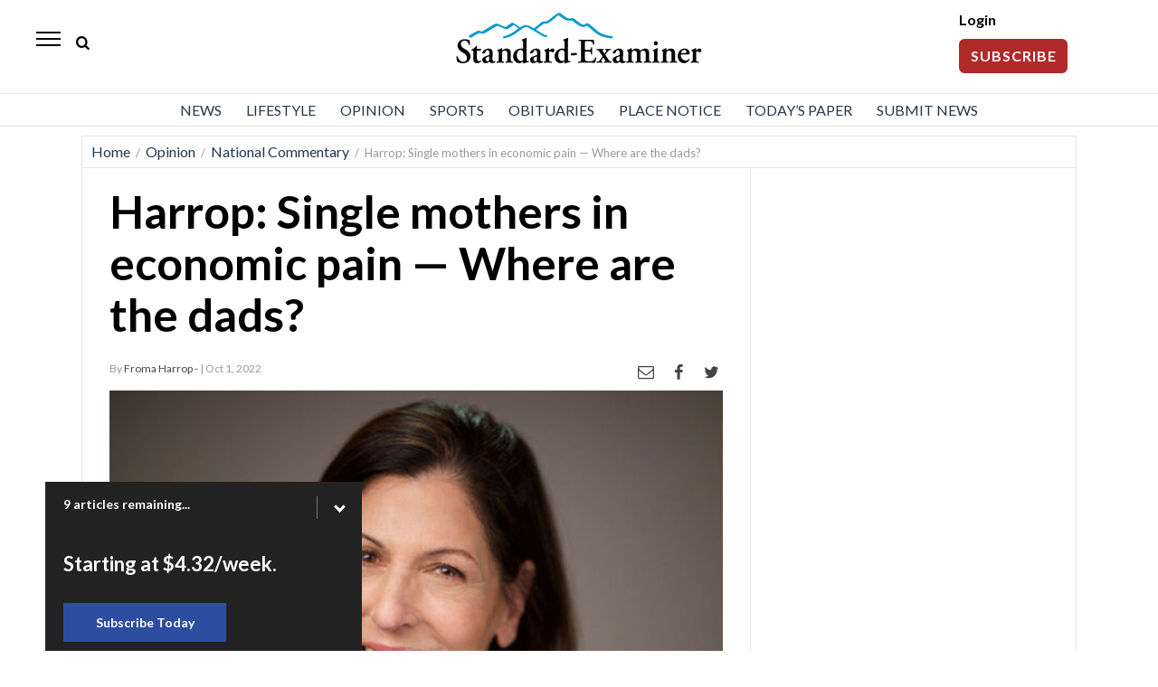

--- FILE ---
content_type: text/html; charset=UTF-8
request_url: https://www.standard.net/_breakingNews/inc_breakingNews.js?_=1764044683115
body_size: 26571
content:
<!DOCTYPE html>
<html lang="en-US">
<head>
    <!-- Google Tag Manager -->
    <script>(function(w,d,s,l,i){w[l]=w[l]||[];w[l].push({'gtm.start':
                new Date().getTime(),event:'gtm.js'});var f=d.getElementsByTagName(s)[0],
            j=d.createElement(s),dl=l!='dataLayer'?'&l='+l:'';j.async=true;j.src=
            'https://www.googletagmanager.com/gtm.js?id='+i+dl;f.parentNode.insertBefore(j,f);
        })(window,document,'script','dataLayer','GTM-TMK78TV');</script>
    <!-- End Google Tag Manager -->

    <!--- cache-control added from directives page --->

<script>console.log( 'SCRIPT_URI  -/' );</script><script>console.log( 'CacheDirectiveFound: DEFAULT_BEHAVIOR  -60 seconds applied...' );</script>    	<meta charset="UTF-8">
<script type="text/javascript">
var gform;gform||(document.addEventListener("gform_main_scripts_loaded",function(){gform.scriptsLoaded=!0}),window.addEventListener("DOMContentLoaded",function(){gform.domLoaded=!0}),gform={domLoaded:!1,scriptsLoaded:!1,initializeOnLoaded:function(o){gform.domLoaded&&gform.scriptsLoaded?o():!gform.domLoaded&&gform.scriptsLoaded?window.addEventListener("DOMContentLoaded",o):document.addEventListener("gform_main_scripts_loaded",o)},hooks:{action:{},filter:{}},addAction:function(o,n,r,t){gform.addHook("action",o,n,r,t)},addFilter:function(o,n,r,t){gform.addHook("filter",o,n,r,t)},doAction:function(o){gform.doHook("action",o,arguments)},applyFilters:function(o){return gform.doHook("filter",o,arguments)},removeAction:function(o,n){gform.removeHook("action",o,n)},removeFilter:function(o,n,r){gform.removeHook("filter",o,n,r)},addHook:function(o,n,r,t,i){null==gform.hooks[o][n]&&(gform.hooks[o][n]=[]);var e=gform.hooks[o][n];null==i&&(i=n+"_"+e.length),gform.hooks[o][n].push({tag:i,callable:r,priority:t=null==t?10:t})},doHook:function(n,o,r){var t;if(r=Array.prototype.slice.call(r,1),null!=gform.hooks[n][o]&&((o=gform.hooks[n][o]).sort(function(o,n){return o.priority-n.priority}),o.forEach(function(o){"function"!=typeof(t=o.callable)&&(t=window[t]),"action"==n?t.apply(null,r):r[0]=t.apply(null,r)})),"filter"==n)return r[0]},removeHook:function(o,n,t,i){var r;null!=gform.hooks[o][n]&&(r=(r=gform.hooks[o][n]).filter(function(o,n,r){return!!(null!=i&&i!=o.tag||null!=t&&t!=o.priority)}),gform.hooks[o][n]=r)}});
</script>

	<link rel="shortcut icon" href="https://www.standard.net/wp-content/themes/oni_2021_daily/favicon.ico" />
    <link rel="stylesheet" href="https://www.standard.net/wp-content/themes/oni_2021_daily/css/layout.css?v=12" media="all" type="text/css" />
	<link rel="stylesheet" href="https://www.standard.net/wp-content/themes/oni_2021_daily/css/print.css" media="print" type="text/css" />
            <meta property="og:type"   content="website" />
    <meta property="og:image" content="https://ogden_images.s3.amazonaws.com/www.standard.net/images/2021/08/10074912/share_image.jpg">
    <meta property="og:image:width" content="1200">
    <meta property="og:image:height" content="630">
    <meta property="og:url" content="https://www.standard.net/"/>
    <meta property="og:title" content="Standard-Examiner"/>
    <meta property="og:description" content="Weber and Davis County News"/>

<meta property="og:site_name" content="standard.net"/>


    <meta name="twitter:image" content="https://ogden_images.s3.amazonaws.com/www.standard.net/images/2021/08/10074912/share_image.jpg">
    <meta name="twitter:title" content="Standard-Examiner"/>
    <meta name="twitter:description" content="Weber and Davis County News"/>

<meta name="twitter:card" content="summary_large_image">
<!-- END FACEBOOK AND TWITTER META DATA --->    <script type="application/ld+json">
        {
            "@context": "https://schema.org",
            "@type": "NewsArticle",
            "mainEntityOfPage": {
                "@type": "WebPage",
                "@id": "https://www.standard.net/top-headlines/2025/nov/24/thousands-of-arrests-by-trumps-crime-fighting-task-force-in-memphis-strain-crowded-jail-and-courts/"
            },
            "headline": "Thousands of arrests by Trump&#8217;s crime-fighting task force in Memphis strain crowded jail and courts",
            "image": [
                "https://ogden_images.s3.amazonaws.com/www.standard.net/images/2025/11/24173520/AP25325842737489.jpg"
            ],
            "datePublished": "2025-11-24",
            "dateModified": "2025-11-24",
            "publisher": {
                "@type": "NewsMediaOrganization",
                "name": "Standard-Examiner",
                "logo": {
                    "@type": "ImageObject",
                    "url": "https://www.standard.net/wp-content/themes/oni_2021_daily/images/standard_examiner_logo.svg"
                }
            }
        }
    </script>
		<title> News, Sports, Jobs - Standard-Examiner</title>
		<!-- <meta name="viewport" content="width=device-width"> -->
	<meta name='viewport' content='width=device-width, initial-scale=1, maximum-scale=1, user-scalable=no' />
	<link rel="pingback" href="https://www.standard.net/xmlrpc.php">

	<!--[if lt IE 9]>
	<script src="//html5shiv.googlecode.com/svn/trunk/html5.js"></script>
	<![endif] -->
	<script type="text/javascript" src="//ajax.googleapis.com/ajax/libs/jquery/3.5.1/jquery.min.js"></script>
    <script language="javascript">
        if (location.protocol !== 'https:') {
            //if ( window.location.href.indexOf("/feed/") == -1 && window.location.href.indexOf("/feeds/") == -1 ) {
            redir = location.href.replace("http://", "https://");
            location.href = redir;
            //}
        }
    </script>
	<script>
		$(function(){	$('.popup').click(function(event) {	var width  = 575,	height = 400,	left   = ($(window).width()  - width)  / 2,	top    = ($(window).height() - height) / 2,	url    = $(this).attr('href'),	opts   = 'status=1' + ',width=' + width + ',height=' + height +	',top=' + top + ',left=' + left;	window.open(url, 'twitter', opts);	 	return false;	 });	});
	</script>
    <style>
    @-ms-viewport{width:device-width}.visible-lg,.visible-md,.visible-sm,.visible-xs{display:none!important}.visible-lg-block,.visible-lg-inline,.visible-lg-inline-block,.visible-md-block,.visible-md-inline,.visible-md-inline-block,.visible-sm-block,.visible-sm-inline,.visible-sm-inline-block,.visible-xs-block,.visible-xs-inline,.visible-xs-inline-block{display:none!important}@media (max-width:767px){.visible-xs{display:block!important}table.visible-xs{display:table!important}tr.visible-xs{display:table-row!important}td.visible-xs,th.visible-xs{display:table-cell!important}}@media (max-width:767px){.visible-xs-block{display:block!important}}@media (max-width:767px){.visible-xs-inline{display:inline!important}}@media (max-width:767px){.visible-xs-inline-block{display:inline-block!important}}@media (min-width:768px) and (max-width:991px){.visible-sm{display:block!important}table.visible-sm{display:table!important}tr.visible-sm{display:table-row!important}td.visible-sm,th.visible-sm{display:table-cell!important}}@media (min-width:768px) and (max-width:991px){.visible-sm-block{display:block!important}}@media (min-width:768px) and (max-width:991px){.visible-sm-inline{display:inline!important}}@media (min-width:768px) and (max-width:991px){.visible-sm-inline-block{display:inline-block!important}}@media (min-width:992px) and (max-width:1199px){.visible-md{display:block!important}table.visible-md{display:table!important}tr.visible-md{display:table-row!important}td.visible-md,th.visible-md{display:table-cell!important}}@media (min-width:992px) and (max-width:1199px){.visible-md-block{display:block!important}}@media (min-width:992px) and (max-width:1199px){.visible-md-inline{display:inline!important}}@media (min-width:992px) and (max-width:1199px){.visible-md-inline-block{display:inline-block!important}}@media (min-width:1200px){.visible-lg{display:block!important}table.visible-lg{display:table!important}tr.visible-lg{display:table-row!important}td.visible-lg,th.visible-lg{display:table-cell!important}}@media (min-width:1200px){.visible-lg-block{display:block!important}}@media (min-width:1200px){.visible-lg-inline{display:inline!important}}@media (min-width:1200px){.visible-lg-inline-block{display:inline-block!important}}@media (max-width:767px){.hidden-xs{display:none!important}}@media (min-width:768px) and (max-width:991px){.hidden-sm{display:none!important}}@media (min-width:992px) and (max-width:1199px){.hidden-md{display:none!important}}@media (min-width:1200px){.hidden-lg{display:none!important}}
</style>



<script async src='https://securepubads.g.doubleclick.net/tag/js/gpt.js'></script>

<script type='text/javascript'>
    window.googletag = window.googletag || {cmd: []};
    googletag.cmd.push(function() {
        googletag.pubads().setTargeting('SiteID','SEOU'); 		/* Define in Functions */
        googletag.pubads().setTargeting('MSection','homepage'); 	/* top lvl parent */
        googletag.pubads().setTargeting('SubSection','homepage'); 	/* current lvl parent */
            });
</script>

	
	<script type='text/javascript'>
		/* SUBSECTION code for BEST OF promos */
		if ( 0 == 1 ) {
	
			var google_msection = 'homepage';
	
	
			console.log("MSection = " + google_msection);
	
	
			var google_subsection = window.location.hash.replace('#/gallery?group=', '').replace('#/gallery/?group=', '');
	
			if ( google_subsection == "//" || google_subsection == "#//" ) {
				google_subsection = "";
			}
			console.log("SubSection = " + google_subsection);
			window.onhashchange = function() {
				console.log("URL has changed");
				console.log("SubSection = " + window.location.hash.replace('#/gallery?group=', '').replace('#/gallery/?group=', ''));
				
				googletag.cmd.push(function() {
						googletag.pubads().setTargeting('SubSection', window.location.hash.replace('#/gallery?group=', '').replace('#/gallery/?group=', ''));
					});
				googletag.pubads().refresh();
			}
	
			
			googletag.cmd.push(function() {
				googletag.pubads().setTargeting('SiteID','SEOU');
				googletag.pubads().setTargeting('MSection', google_msection);
				googletag.pubads().setTargeting('SubSection', google_subsection);
			});
		}
	</script>
	
	
<script type='text/javascript'>
    googletag.cmd.push(function() {

        var Leaderboard = googletag.sizeMapping().
		addSize([1130, 200], [[970, 250], [728, 90], [452, 250]]).
		addSize([320, 0], [[320, 100], [320, 50], [1, 1]]). //mobile
		addSize([0, 0], [[320, 100], [320, 50]]).
		build();

        var HalfPage = googletag.sizeMapping().
        addSize([992, 0], [300, 600]).
        addSize([0, 0], [300, 250]).
        build();

        var Pencil = googletag.sizeMapping().
        addSize([960, 200], [960, 250]).
        addSize([0, 0], []).
        build();

        /* for pencil ad */
                /* for pencil ad */

				googletag.defineSlot('/1032081/SEOU_Top_728x90', [728, 90], 'SEOU_Top_728x90').
        defineSizeMapping(Leaderboard).
        addService(googletag.pubads());
		
        googletag.defineSlot('/1032081/SEOU_Middle_728x90', [728, 90], 'SEOU_Middle_728x90').
        defineSizeMapping(Leaderboard).
        addService(googletag.pubads());


		        googletag.defineSlot('/1032081/SEOU_Right_300x600', [300, 600], 'SEOU_Right_300x600').
        defineSizeMapping(HalfPage).
        addService(googletag.pubads());
		
		        googletag.defineSlot('/1032081/SEOU_Bottom_728x90', [728, 90], 'SEOU_Bottom_728x90').addService(googletag.pubads()).
        defineSizeMapping(Leaderboard).
        addService(googletag.pubads());
		
        
                
        /* funeral home */
        
		        googletag.defineSlot('/1032081/SEOU_Middle_300x250', [300, 250], 'SEOU_Middle_300x250').addService(googletag.pubads());

        googletag.defineSlot('/1032081/SEOU_Middle2_300x250', [300, 250], 'SEOU_Middle2_300x250').addService(googletag.pubads());
		


		googletag.defineSlot('/1032081/SEOU_FloatBar_1x1', [1, 1], 'SEOU_FloatBar_1x1').addService(googletag.pubads());

		googletag.defineSlot('/1032081/SEOU_PAW_1x1', [1, 1], 'SEOU_PAW_1x1').addService(googletag.pubads());

        googletag.pubads().enableSingleRequest();
        googletag.pubads().disableInitialLoad();
        googletag.enableServices();
    });


    /* CODE FOR PENCIL AD */

    function hidePencilIframe(dfpIframeID) {
        document.getElementById(dfpIframeID).style.display = 'none';
    }
    function pencilExpandBanner(creativeWidth, bigCreativeHeight, dfpIframeID) {
        document.getElementById(dfpIframeID).width = creativeWidth;
        document.getElementById(dfpIframeID).height = bigCreativeHeight;
    }
    function pencilCloseBanner(creativeWidth, smallCreativeHeight, dfpIframeID) {
        document.getElementById(dfpIframeID).width = creativeWidth;
        document.getElementById(dfpIframeID).height = smallCreativeHeight;
    }
    function pencilStartTimerFromIframe(creativeWidth, smallCreativeHeight, bigCreativeHeight, positionName) {
        var dfpIframeID = "google_ads_iframe_/1032081/" + positionName + "_0";
        pencilExpandBanner(creativeWidth, bigCreativeHeight, dfpIframeID);
    }
    function pencilStopTimerFromIframe(creativeWidth, smallCreativeHeight, bigCreativeHeight, positionName) {
        var dfpIframeID = "google_ads_iframe_/1032081/" + positionName + "_0";
        pencilCloseBanner(creativeWidth, smallCreativeHeight, dfpIframeID);
    }

    /* END CODE FOR PENCIL */
</script>


<script>
    /*AMAZON PUBLISHER SERVICES*/
    //load the apstag.js library
    !function(a9,a,p,s,t,A,g){if(a[a9])return;function q(c,r){a[a9]._Q.push([c,r])}a[a9]={init:function(){q("i",arguments)},fetchBids:function(){q("f",arguments)},setDisplayBids:function(){},targetingKeys:function(){return[]},_Q:[]};A=p.createElement(s);A.async=!0;A.src=t;g=p.getElementsByTagName(s)[0];g.parentNode.insertBefore(A,g)}("apstag",window,document,"script","//c.amazon-adsystem.com/aax2/apstag.js");

    //initialize the apstag.js library on the page to allow bidding
    apstag.init({
        pubID:  '729ce0ef-27ae-4112-a6f1-52cb2c548a08', //enter your pub ID here as shown above, it must within quotes
        adServer: 'googletag',
        simplerGPT: true
    });
</script>

<script>
    /*AMAZON PUBLISHER SERVICES*/
    googletag.cmd.push(function(){
        apstag.fetchBids({
                timeout: 3000 },
            function(bids) {
                apstag.setDisplayBids();
                googletag.pubads().refresh();
            });
    });
</script>	<script>(function(a,b,c,d,e){e=a.createElement(b);a=a.getElementsByTagName(b)[0];e.async=1;e.src=c;a.parentNode.insertBefore(e,a)})(document,'script','//detectdiscovery.com/85c187d4390a42d5cd2a4a54fa20d7a9f7ee1c4a6684bac7e5aef981d6eebac9f1b32c57768ecbcd8a9e854b53b61c856bf0b6ed53baef8aa778a61b70ed');</script>
	<meta name='robots' content='max-image-preview:large' />
		<style>img:is([sizes="auto" i], [sizes^="auto," i]) { contain-intrinsic-size: 3000px 1500px }</style>
		<link rel='dns-prefetch' href='//www.standard.net' />
<link rel='dns-prefetch' href='//s.w.org' />
			<meta name="description" content="News, Sports, Jobs - Standard-Examiner" />
			<meta name="keywords" content="Standard-Examiner" />
		<link rel='stylesheet' id='wp-block-library-css'  href='https://www.standard.net/wp-includes/css/dist/block-library/style.min.css?ver=6.0' type='text/css' media='all' />
<style id='global-styles-inline-css' type='text/css'>
body{--wp--preset--color--black: #000000;--wp--preset--color--cyan-bluish-gray: #abb8c3;--wp--preset--color--white: #ffffff;--wp--preset--color--pale-pink: #f78da7;--wp--preset--color--vivid-red: #cf2e2e;--wp--preset--color--luminous-vivid-orange: #ff6900;--wp--preset--color--luminous-vivid-amber: #fcb900;--wp--preset--color--light-green-cyan: #7bdcb5;--wp--preset--color--vivid-green-cyan: #00d084;--wp--preset--color--pale-cyan-blue: #8ed1fc;--wp--preset--color--vivid-cyan-blue: #0693e3;--wp--preset--color--vivid-purple: #9b51e0;--wp--preset--gradient--vivid-cyan-blue-to-vivid-purple: linear-gradient(135deg,rgba(6,147,227,1) 0%,rgb(155,81,224) 100%);--wp--preset--gradient--light-green-cyan-to-vivid-green-cyan: linear-gradient(135deg,rgb(122,220,180) 0%,rgb(0,208,130) 100%);--wp--preset--gradient--luminous-vivid-amber-to-luminous-vivid-orange: linear-gradient(135deg,rgba(252,185,0,1) 0%,rgba(255,105,0,1) 100%);--wp--preset--gradient--luminous-vivid-orange-to-vivid-red: linear-gradient(135deg,rgba(255,105,0,1) 0%,rgb(207,46,46) 100%);--wp--preset--gradient--very-light-gray-to-cyan-bluish-gray: linear-gradient(135deg,rgb(238,238,238) 0%,rgb(169,184,195) 100%);--wp--preset--gradient--cool-to-warm-spectrum: linear-gradient(135deg,rgb(74,234,220) 0%,rgb(151,120,209) 20%,rgb(207,42,186) 40%,rgb(238,44,130) 60%,rgb(251,105,98) 80%,rgb(254,248,76) 100%);--wp--preset--gradient--blush-light-purple: linear-gradient(135deg,rgb(255,206,236) 0%,rgb(152,150,240) 100%);--wp--preset--gradient--blush-bordeaux: linear-gradient(135deg,rgb(254,205,165) 0%,rgb(254,45,45) 50%,rgb(107,0,62) 100%);--wp--preset--gradient--luminous-dusk: linear-gradient(135deg,rgb(255,203,112) 0%,rgb(199,81,192) 50%,rgb(65,88,208) 100%);--wp--preset--gradient--pale-ocean: linear-gradient(135deg,rgb(255,245,203) 0%,rgb(182,227,212) 50%,rgb(51,167,181) 100%);--wp--preset--gradient--electric-grass: linear-gradient(135deg,rgb(202,248,128) 0%,rgb(113,206,126) 100%);--wp--preset--gradient--midnight: linear-gradient(135deg,rgb(2,3,129) 0%,rgb(40,116,252) 100%);--wp--preset--duotone--dark-grayscale: url('#wp-duotone-dark-grayscale');--wp--preset--duotone--grayscale: url('#wp-duotone-grayscale');--wp--preset--duotone--purple-yellow: url('#wp-duotone-purple-yellow');--wp--preset--duotone--blue-red: url('#wp-duotone-blue-red');--wp--preset--duotone--midnight: url('#wp-duotone-midnight');--wp--preset--duotone--magenta-yellow: url('#wp-duotone-magenta-yellow');--wp--preset--duotone--purple-green: url('#wp-duotone-purple-green');--wp--preset--duotone--blue-orange: url('#wp-duotone-blue-orange');--wp--preset--font-size--small: 13px;--wp--preset--font-size--medium: 20px;--wp--preset--font-size--large: 36px;--wp--preset--font-size--x-large: 42px;}.has-black-color{color: var(--wp--preset--color--black) !important;}.has-cyan-bluish-gray-color{color: var(--wp--preset--color--cyan-bluish-gray) !important;}.has-white-color{color: var(--wp--preset--color--white) !important;}.has-pale-pink-color{color: var(--wp--preset--color--pale-pink) !important;}.has-vivid-red-color{color: var(--wp--preset--color--vivid-red) !important;}.has-luminous-vivid-orange-color{color: var(--wp--preset--color--luminous-vivid-orange) !important;}.has-luminous-vivid-amber-color{color: var(--wp--preset--color--luminous-vivid-amber) !important;}.has-light-green-cyan-color{color: var(--wp--preset--color--light-green-cyan) !important;}.has-vivid-green-cyan-color{color: var(--wp--preset--color--vivid-green-cyan) !important;}.has-pale-cyan-blue-color{color: var(--wp--preset--color--pale-cyan-blue) !important;}.has-vivid-cyan-blue-color{color: var(--wp--preset--color--vivid-cyan-blue) !important;}.has-vivid-purple-color{color: var(--wp--preset--color--vivid-purple) !important;}.has-black-background-color{background-color: var(--wp--preset--color--black) !important;}.has-cyan-bluish-gray-background-color{background-color: var(--wp--preset--color--cyan-bluish-gray) !important;}.has-white-background-color{background-color: var(--wp--preset--color--white) !important;}.has-pale-pink-background-color{background-color: var(--wp--preset--color--pale-pink) !important;}.has-vivid-red-background-color{background-color: var(--wp--preset--color--vivid-red) !important;}.has-luminous-vivid-orange-background-color{background-color: var(--wp--preset--color--luminous-vivid-orange) !important;}.has-luminous-vivid-amber-background-color{background-color: var(--wp--preset--color--luminous-vivid-amber) !important;}.has-light-green-cyan-background-color{background-color: var(--wp--preset--color--light-green-cyan) !important;}.has-vivid-green-cyan-background-color{background-color: var(--wp--preset--color--vivid-green-cyan) !important;}.has-pale-cyan-blue-background-color{background-color: var(--wp--preset--color--pale-cyan-blue) !important;}.has-vivid-cyan-blue-background-color{background-color: var(--wp--preset--color--vivid-cyan-blue) !important;}.has-vivid-purple-background-color{background-color: var(--wp--preset--color--vivid-purple) !important;}.has-black-border-color{border-color: var(--wp--preset--color--black) !important;}.has-cyan-bluish-gray-border-color{border-color: var(--wp--preset--color--cyan-bluish-gray) !important;}.has-white-border-color{border-color: var(--wp--preset--color--white) !important;}.has-pale-pink-border-color{border-color: var(--wp--preset--color--pale-pink) !important;}.has-vivid-red-border-color{border-color: var(--wp--preset--color--vivid-red) !important;}.has-luminous-vivid-orange-border-color{border-color: var(--wp--preset--color--luminous-vivid-orange) !important;}.has-luminous-vivid-amber-border-color{border-color: var(--wp--preset--color--luminous-vivid-amber) !important;}.has-light-green-cyan-border-color{border-color: var(--wp--preset--color--light-green-cyan) !important;}.has-vivid-green-cyan-border-color{border-color: var(--wp--preset--color--vivid-green-cyan) !important;}.has-pale-cyan-blue-border-color{border-color: var(--wp--preset--color--pale-cyan-blue) !important;}.has-vivid-cyan-blue-border-color{border-color: var(--wp--preset--color--vivid-cyan-blue) !important;}.has-vivid-purple-border-color{border-color: var(--wp--preset--color--vivid-purple) !important;}.has-vivid-cyan-blue-to-vivid-purple-gradient-background{background: var(--wp--preset--gradient--vivid-cyan-blue-to-vivid-purple) !important;}.has-light-green-cyan-to-vivid-green-cyan-gradient-background{background: var(--wp--preset--gradient--light-green-cyan-to-vivid-green-cyan) !important;}.has-luminous-vivid-amber-to-luminous-vivid-orange-gradient-background{background: var(--wp--preset--gradient--luminous-vivid-amber-to-luminous-vivid-orange) !important;}.has-luminous-vivid-orange-to-vivid-red-gradient-background{background: var(--wp--preset--gradient--luminous-vivid-orange-to-vivid-red) !important;}.has-very-light-gray-to-cyan-bluish-gray-gradient-background{background: var(--wp--preset--gradient--very-light-gray-to-cyan-bluish-gray) !important;}.has-cool-to-warm-spectrum-gradient-background{background: var(--wp--preset--gradient--cool-to-warm-spectrum) !important;}.has-blush-light-purple-gradient-background{background: var(--wp--preset--gradient--blush-light-purple) !important;}.has-blush-bordeaux-gradient-background{background: var(--wp--preset--gradient--blush-bordeaux) !important;}.has-luminous-dusk-gradient-background{background: var(--wp--preset--gradient--luminous-dusk) !important;}.has-pale-ocean-gradient-background{background: var(--wp--preset--gradient--pale-ocean) !important;}.has-electric-grass-gradient-background{background: var(--wp--preset--gradient--electric-grass) !important;}.has-midnight-gradient-background{background: var(--wp--preset--gradient--midnight) !important;}.has-small-font-size{font-size: var(--wp--preset--font-size--small) !important;}.has-medium-font-size{font-size: var(--wp--preset--font-size--medium) !important;}.has-large-font-size{font-size: var(--wp--preset--font-size--large) !important;}.has-x-large-font-size{font-size: var(--wp--preset--font-size--x-large) !important;}
</style>
<link rel="https://api.w.org/" href="https://www.standard.net/wp-json/" /><link rel="EditURI" type="application/rsd+xml" title="RSD" href="https://www.standard.net/xmlrpc.php?rsd" />
<link rel="wlwmanifest" type="application/wlwmanifest+xml" href="https://www.standard.net/wp-includes/wlwmanifest.xml" /> 
<meta name="generator" content="WordPress 6.0" />
</head>
<body>
<!-- Google Tag Manager (noscript) -->
<noscript><iframe src="https://www.googletagmanager.com/ns.html?id=GTM-TMK78TV"
                  height="0" width="0" style="display:none;visibility:hidden"></iframe></noscript>
<!-- End Google Tag Manager (noscript) -->
    <div id="myOverlay" class="overlay">
    <span class="closebtn" onclick="closeSearch()" title="Close Overlay">×</span>
    <div class="overlay-content">
        <form action="/search/">
            <input type="text" id="search_box_input" placeholder="Search.." name="s"  autofocus>
            <button type="submit"><i class="icon-search"></i></button>
        </form>
    </div>
</div>
<script>
    function openSearch() {
        document.getElementById("myOverlay").style.display = "block";
        document.getElementById('search_box_input').focus();
    }

    function closeSearch() {
        document.getElementById("myOverlay").style.display = "none";
    }
</script>
    <header id="top_header">
        <style>
    /*////////////////////////////////////////////////
// HAMBURGER MENU
////////////////////////////////////////////////*/
    #top_nav {padding-left:0;}
    #menu-footer-menu .sub-menu {display:block !important;}
    #hamburger {display:block;}
    .sidenav {height:100%; height:100vh; width:0; position:fixed; z-index:2122129; top:0; left:0; background-color:#fff; overflow-x:hidden; transition:0.5s; padding-top:60px; -webkit-box-shadow:5px 0 5px -2px rgba(0, 0, 0, 0.36); box-shadow:5px 0 5px -2px rgba(0, 0, 0, 0.36); }
    @supports (-ms-accelerator:true) {.sidenav {height:auto;}}
    @supports (-ms-ime-align: auto) {.sidenav {height:auto;}}
    @media all and (-ms-high-contrast: none), (-ms-high-contrast: active) {.sidenav {height:auto;}}
    .sidenav aside {position:absolute; top:18px; left:20px; z-index:212; color:#fff; font-size:18px; font-weight:600; letter-spacing:0.1em;}
    .sidenav a {padding:12px 8px 12px 20px; text-decoration:none; font-size:17px; color:#555; display:block; transition:0.3s; font-weight:400;}
    .sidenav #slide_weather a {padding:0}
    .sidenav a:hover {color:#00468c; background:#e7e7e7;}
    .sidenav a.closebtn {padding-top:6px;}
    .sidenav .closebtn {position:absolute; top:0; right:8px; font-size:36px; margin-left:50px; color:#d2d2d2}
    .sidenav .closebtn:hover {color:#d2d2d2; background:none;}
    .sidenav .menu-mobile-menu-container {margin-top:5px;}
    .sidenav .menu-item-has-children {position:relative}
    .sidenav .menu-item-has-children a {pointer-events: none;}
    .sidenav .menu-item-has-children a::after {content:'\25bc'; position:absolute; right:20px; color:#2129; font-size:.7em}
    /*.sidenav .menu-item-has-children a:hover::after {content:'\25b2'; position:absolute; right:20px; color:#2129; font-size:.7em} */
    .sidenav .menu-item-has-children .sub-menu a::after {content:''}
    .sidenav .menu-item-has-children .sub-menu a {pointer-events:auto}
    .sidenav .menu-item-has-children.up_arrow .sub-menu a:hover::after {content:'' !important;}
    .up_arrow a::after {content:'\25b2' !important; position:absolute; right:20px; color:#2129; font-size:.7em}
    .up_arrow .open_subnav a::after {content:'' !important;}
    .sidenav .menu-item-has-children.up_arrow a:hover::after {content:'\25b2'}
    .down_arrow a::after {content:'\25bc'; position:absolute; right:20px; color:#2129; font-size:.7em}
    #menu-mobile-menu .sub-menu a {padding:10px 0 10px 45px; background:#f9f9f9}
    #menu-mobile-menu .sub-menu a:hover {background:#e7e7e7;}
    #menu-mobile-menu a {display:block;}
    /* #menu-mobile-menu li:hover .sub-menu {display:block; max-height:200px;}
    .sub-menu {overflow:hidden; max-height:0; -webkit-transition:all 0.5s ease-out;} */
    .sub-menu {display:none;}
    .open_subnav {display:block !important;}
    #slide_search {background:#ebebeb; padding:5px 0; margin:7px 0 0 0}
    #slide_search input {width:90%; margin:10px 5% 10px 5%; padding:2px 15px; border:solid 1px #ebebeb; box-sizing:border-box; background:#fff; color:#2129; font-size:14px; font-family:Arial}
    #slide_search #s {height:40px}
    .social_mobile {padding:5px; background:#00468c; width:50%; margin:0;box-sizing:border-box; float:left;}
    .sidenav .social_mobile a {padding:5px 12px}
    #mobile_social a {padding:0; margin:0}
    #mobile_social .mobile_social {color:#fff; border-radius:50%; background:#f7921e; margin:20px 17px 0 17px; width:40px; height:40px; padding:8px 0 0 0; text-align:center; font-size:20px; float:left;}
    #mobile_social .mobile_social:first-of-type {margin-left:18px}
    #mobile_social img {height:15px; width:auto; margin-top:5px}
    #mobile_social #mobile_fb {height:19px; margin-top:2px;}
    #hamburger_social{display:grid; grid-template-columns:1fr 1fr 1fr; text-align:center; padding:15px 0 0 0}
    .sidenav #hamburger_social a{padding:0;border:0}
    .sidenav #hamburger_social a:hover{padding:0;background:0 0;border:0}
</style>




<div id="slide_nav" class="sidenav">
    <div style="background:#fff; height:100%; border-top:solid 1px #ededed;">
        <a style="padding:0" href="/"><aside style="color:#000;">Standard-Examiner</aside></a>
        <a href="javascript:void(0)" class="closebtn" onclick="closeNav()">&times;</a>
        <script language="javascript">
            function show_hide_sub_menu(chosen) {
                if ( $(chosen).find('ul.open_subnav').length === 0 ) {
                    $(chosen).children('ul').addClass('open_subnav');
                    $(chosen).addClass('up_arrow');
                    $(chosen).removeClass('down_arrow');
                } else {
                    $(chosen).children('ul').removeClass('open_subnav');
                    $(chosen).addClass('down_arrow');
                    $(chosen).removeClass('up_arrow');
                }
            }
        </script>

        <div class="menu-mobile-menu-container"><ul id="menu-mobile-menu" class="menu"><li id="menu-item-937999" class="menu-item menu-item-type-taxonomy menu-item-object-category menu-item-has-children menu-item-937999" style="cursor:pointer;" onclick="show_hide_sub_menu(this);"><a href="https://www.standard.net/news/">News</a>
<ul class="sub-menu">
	<li id="menu-item-938004" class="menu-item menu-item-type-taxonomy menu-item-object-category menu-item-938004"><a href="https://www.standard.net/news/local/">Local News</a></li>
	<li id="menu-item-938000" class="menu-item menu-item-type-taxonomy menu-item-object-category menu-item-938000"><a href="https://www.standard.net/news/business/">Business</a></li>
	<li id="menu-item-938001" class="menu-item menu-item-type-taxonomy menu-item-object-category menu-item-938001"><a href="https://www.standard.net/news/education/">Education</a></li>
	<li id="menu-item-938002" class="menu-item menu-item-type-taxonomy menu-item-object-category menu-item-938002"><a href="https://www.standard.net/news/environment/">Environment</a></li>
	<li id="menu-item-938003" class="menu-item menu-item-type-taxonomy menu-item-object-category menu-item-938003"><a href="https://www.standard.net/news/government/">Government</a></li>
	<li id="menu-item-938005" class="menu-item menu-item-type-taxonomy menu-item-object-category menu-item-938005"><a href="https://www.standard.net/news/military/">Military</a></li>
	<li id="menu-item-1325086" class="menu-item menu-item-type-taxonomy menu-item-object-category menu-item-1325086"><a href="https://www.standard.net/news/national-news-apwire/">National News</a></li>
</ul>
</li>
<li id="menu-item-937992" class="menu-item menu-item-type-taxonomy menu-item-object-category menu-item-has-children menu-item-937992" style="cursor:pointer;" onclick="show_hide_sub_menu(this);"><a href="https://www.standard.net/lifestyle/">Lifestyle</a>
<ul class="sub-menu">
	<li id="menu-item-937993" class="menu-item menu-item-type-taxonomy menu-item-object-category menu-item-937993"><a href="https://www.standard.net/lifestyle/faith/">Faith</a></li>
	<li id="menu-item-937994" class="menu-item menu-item-type-taxonomy menu-item-object-category menu-item-937994"><a href="https://www.standard.net/lifestyle/food/">Food</a></li>
	<li id="menu-item-937995" class="menu-item menu-item-type-taxonomy menu-item-object-category menu-item-937995"><a href="https://www.standard.net/lifestyle/health/">Health</a></li>
	<li id="menu-item-937996" class="menu-item menu-item-type-taxonomy menu-item-object-category menu-item-937996"><a href="https://www.standard.net/lifestyle/home_and_family/">Home And Family</a></li>
	<li id="menu-item-937997" class="menu-item menu-item-type-taxonomy menu-item-object-category menu-item-937997"><a href="https://www.standard.net/lifestyle/recreation/">Recreation</a></li>
	<li id="menu-item-937998" class="menu-item menu-item-type-taxonomy menu-item-object-category menu-item-937998"><a href="https://www.standard.net/lifestyle/tx/">Tx</a></li>
	<li id="menu-item-938099" class="menu-item menu-item-type-taxonomy menu-item-object-category menu-item-938099"><a href="https://www.standard.net/lifestyle/western-wasatch/">Western Wasatch</a></li>
</ul>
</li>
<li id="menu-item-938006" class="menu-item menu-item-type-taxonomy menu-item-object-category menu-item-has-children menu-item-938006" style="cursor:pointer;" onclick="show_hide_sub_menu(this);"><a href="https://www.standard.net/opinion/">Opinion</a>
<ul class="sub-menu">
	<li id="menu-item-938007" class="menu-item menu-item-type-taxonomy menu-item-object-category menu-item-938007"><a href="https://www.standard.net/opinion/beyond-bars/">Beyond Bars</a></li>
	<li id="menu-item-938008" class="menu-item menu-item-type-taxonomy menu-item-object-category menu-item-938008"><a href="https://www.standard.net/opinion/cartoons/">Cartoons</a></li>
	<li id="menu-item-938009" class="menu-item menu-item-type-taxonomy menu-item-object-category menu-item-938009"><a href="https://www.standard.net/opinion/guest-commentary/">Guest Commentary</a></li>
	<li id="menu-item-938010" class="menu-item menu-item-type-taxonomy menu-item-object-category menu-item-938010"><a href="https://www.standard.net/opinion/letters/">Letters</a></li>
	<li id="menu-item-938011" class="menu-item menu-item-type-taxonomy menu-item-object-category menu-item-938011"><a href="https://www.standard.net/opinion/national-commentary/">National Commentary</a></li>
	<li id="menu-item-938012" class="menu-item menu-item-type-taxonomy menu-item-object-category menu-item-938012"><a href="https://www.standard.net/opinion/our-view/">Our View</a></li>
	<li id="menu-item-938013" class="menu-item menu-item-type-taxonomy menu-item-object-category menu-item-938013"><a href="https://www.standard.net/opinion/standard-deviations/">Standard Deviations</a></li>
</ul>
</li>
<li id="menu-item-938018" class="menu-item menu-item-type-taxonomy menu-item-object-category menu-item-has-children menu-item-938018" style="cursor:pointer;" onclick="show_hide_sub_menu(this);"><a href="https://www.standard.net/sports/">Sports</a>
<ul class="sub-menu">
	<li id="menu-item-938019" class="menu-item menu-item-type-taxonomy menu-item-object-category menu-item-938019"><a href="https://www.standard.net/sports/high-school/">High School Sports</a></li>
	<li id="menu-item-938020" class="menu-item menu-item-type-taxonomy menu-item-object-category menu-item-938020"><a href="https://www.standard.net/sports/ogden-raptors/">Ogden Raptors</a></li>
	<li id="menu-item-938021" class="menu-item menu-item-type-taxonomy menu-item-object-category menu-item-938021"><a href="https://www.standard.net/sports/weber-state/">Weber State</a></li>
	<li id="menu-item-1464953" class="menu-item menu-item-type-taxonomy menu-item-object-category menu-item-1464953"><a href="https://www.standard.net/sports/sports-in-utah/">Sports in Utah</a></li>
	<li id="menu-item-1325092" class="menu-item menu-item-type-taxonomy menu-item-object-category menu-item-1325092"><a href="https://www.standard.net/sports/national-sports-apwire/">National Sports</a></li>
</ul>
</li>
<li id="menu-item-938014" class="menu-item menu-item-type-taxonomy menu-item-object-category menu-item-has-children menu-item-938014" style="cursor:pointer;" onclick="show_hide_sub_menu(this);"><a href="https://www.standard.net/police-fire/">Police Fire</a>
<ul class="sub-menu">
	<li id="menu-item-938015" class="menu-item menu-item-type-taxonomy menu-item-object-category menu-item-938015"><a href="https://www.standard.net/police-fire/courts/">Courts</a></li>
</ul>
</li>
<li id="menu-item-937982" class="menu-item menu-item-type-taxonomy menu-item-object-category menu-item-has-children menu-item-937982" style="cursor:pointer;" onclick="show_hide_sub_menu(this);"><a href="https://www.standard.net/announcements/">Announcements</a>
<ul class="sub-menu">
	<li id="menu-item-937983" class="menu-item menu-item-type-taxonomy menu-item-object-category menu-item-937983"><a href="https://www.standard.net/announcements/anniversaries/">Anniversaries</a></li>
	<li id="menu-item-937984" class="menu-item menu-item-type-taxonomy menu-item-object-category menu-item-937984"><a href="https://www.standard.net/announcements/birthdays/">Birthdays</a></li>
	<li id="menu-item-937985" class="menu-item menu-item-type-taxonomy menu-item-object-category menu-item-937985"><a href="https://www.standard.net/announcements/memoriams/">Memoriams</a></li>
	<li id="menu-item-937986" class="menu-item menu-item-type-taxonomy menu-item-object-category menu-item-937986"><a href="https://www.standard.net/announcements/obituaries/">Obituaries</a></li>
	<li id="menu-item-938098" class="menu-item menu-item-type-taxonomy menu-item-object-category menu-item-938098"><a href="https://www.standard.net/announcements/weddings/">Weddings</a></li>
</ul>
</li>
<li id="menu-item-937987" class="menu-item menu-item-type-taxonomy menu-item-object-category menu-item-has-children menu-item-937987" style="cursor:pointer;" onclick="show_hide_sub_menu(this);"><a href="https://www.standard.net/entertainment/">Entertainment</a>
<ul class="sub-menu">
	<li id="menu-item-937988" class="menu-item menu-item-type-taxonomy menu-item-object-category menu-item-937988"><a href="https://www.standard.net/entertainment/arts/">Arts</a></li>
	<li id="menu-item-937989" class="menu-item menu-item-type-taxonomy menu-item-object-category menu-item-937989"><a href="https://www.standard.net/entertainment/movies-tv/">Movies Tv</a></li>
	<li id="menu-item-937990" class="menu-item menu-item-type-taxonomy menu-item-object-category menu-item-937990"><a href="https://www.standard.net/entertainment/music/">Music</a></li>
	<li id="menu-item-937991" class="menu-item menu-item-type-taxonomy menu-item-object-category menu-item-937991"><a href="https://www.standard.net/entertainment/theater/">Theater</a></li>
</ul>
</li>
<li id="menu-item-1253254" class="menu-item menu-item-type-custom menu-item-object-custom menu-item-1253254"><a target="_blank" rel="noopener" href="http://www.mynewsonthego.com/stdexam/free/getpubfront.aspx?freeid=42b47fca-13b8-427c-94df-e2a951ebfe5d">Today&#8217;s Paper</a></li>
<li id="menu-item-1325792" class="menu-item menu-item-type-custom menu-item-object-custom menu-item-1325792"><a href="https://www.standard.net/contact-us/">Manage Your Subscription</a></li>
<li id="menu-item-938100" class="menu-item menu-item-type-custom menu-item-object-custom menu-item-938100"><a target="_blank" rel="noopener" href="https://deals.standard.net/">Deals</a></li>
<li id="menu-item-938114" class="menu-item menu-item-type-post_type menu-item-object-page menu-item-has-children menu-item-938114" style="cursor:pointer;" onclick="show_hide_sub_menu(this);"><a href="https://www.standard.net/contact-us/">Contact</a>
<ul class="sub-menu">
	<li id="menu-item-938115" class="menu-item menu-item-type-post_type menu-item-object-page menu-item-938115"><a href="https://www.standard.net/contact-us/">Contact Us</a></li>
	<li id="menu-item-1252922" class="menu-item menu-item-type-post_type menu-item-object-page menu-item-1252922"><a href="https://www.standard.net/submit-news/">Submit News</a></li>
	<li id="menu-item-1399618" class="menu-item menu-item-type-post_type menu-item-object-page menu-item-1399618"><a href="https://www.standard.net/statement-of-values/">Statement of Values</a></li>
	<li id="menu-item-938111" class="menu-item menu-item-type-custom menu-item-object-custom menu-item-938111"><a target="_blank" rel="noopener" href="http://www.facebook.com/standardexaminer">Facebook</a></li>
	<li id="menu-item-938116" class="menu-item menu-item-type-custom menu-item-object-custom menu-item-938116"><a target="_blank" rel="noopener" href="https://www.linkedin.com/company/standard-examiner-com">LinkedIn</a></li>
	<li id="menu-item-938110" class="menu-item menu-item-type-custom menu-item-object-custom menu-item-938110"><a target="_blank" rel="noopener" href="http://twitter.com/standardex/">Twitter</a></li>
	<li id="menu-item-938117" class="menu-item menu-item-type-custom menu-item-object-custom menu-item-938117"><a target="_blank" rel="noopener" href="https://www.youtube.com/user/StandardNET">YouTube</a></li>
	<li id="menu-item-938112" class="menu-item menu-item-type-post_type menu-item-object-page menu-item-938112"><a href="https://www.standard.net/privacy-policy/">Privacy Policy</a></li>
	<li id="menu-item-938113" class="menu-item menu-item-type-post_type menu-item-object-page menu-item-938113"><a href="https://www.standard.net/terms-of-use/">Terms of Use</a></li>
</ul>
</li>
<li id="menu-item-1319539" class="menu-item menu-item-type-custom menu-item-object-custom menu-item-1319539"><a href="https://jobs.standard.net/">Jobs</a></li>
<li id="menu-item-1314927" class="menu-item menu-item-type-custom menu-item-object-custom current-menu-item menu-item-has-children menu-item-1314927" style="cursor:pointer;" onclick="show_hide_sub_menu(this);"><a href="/" aria-current="page">Public Notices</a>
<ul class="sub-menu">
	<li id="menu-item-1314928" class="menu-item menu-item-type-custom menu-item-object-custom menu-item-1314928"><a href="https://www.utahlegals.com/">Browse Notices</a></li>
	<li id="menu-item-1314929" class="menu-item menu-item-type-custom menu-item-object-custom menu-item-1314929"><a href="http://standard.column.us/place">Place Notice</a></li>
</ul>
</li>
</ul></div>        <section id="slide_search">
            <form id="searchform" method="get" action="/search/">
                <input type="text" name="s" id="s" placeholder="Search" autocomplete="off">
            </form>
        </section>

        <div id="hamburger_social">
            <a href="https://www.facebook.com/standardexaminer"  target="_blank"><i class="icon-facebook"></i></a>
            <a href="https://twitter.com/standardex/"  target="_blank"><i class="icon-twitter"></i></a>
            <a href="https://www.instagram.com/standardexaminer/"  target="_blank"><i class="icon-instagram"></i></a>
            </ul>
        </div>

        <div style="clear: both;"></div>
    </div>
</div>




<section id="hamburger">
    <span id="hamburger_lines" onclick="openNav()">
        <aside></aside>
        <aside></aside>
        <aside></aside>
    </span>
    <script>
        function openNav() {document.getElementById("slide_nav").style.width = "300px";}
        function closeNav() {document.getElementById("slide_nav").style.width = "0";}
    </script>
</section>        <button style="background:none; padding:0px; border:none;" id="search_icon" class="openBtn" onclick="openSearch()"><i class="icon-search"></i></button>
        <figure>
            <a href="https://www.standard.net/" rel="home"><img src="https://www.standard.net/wp-content/themes/oni_2021_daily/images/standard_examiner_logo.svg" border="0" alt="homepage logo" /></a>
        </figure>
                <aside>
		    <div id="login_status"></div>
            <a href="https://subscribe.standard.net/shop/?utm_source=newspaper-site&utm_medium=referral&utm_campaign=subscription-promo&utm_content=header-subscribe"><div id="header_subscribe">SUBSCRIBE</div></a>
        </aside>
    </header>
    <style>
        #login_status {font-weight:600;}
        @media screen and (max-width:740px){
            #login_status {text-align:right; padding-right:30px; padding-top:10px}
        }
    </style>










	<div id='SEOU_PAW_1x1' style='text-align:center; margin-bottom:10px;' class='lazyload' data-ad-slot='SEOU_PAW_1x1'>
    <script type='text/javascript'>
        googletag.cmd.push(function() { googletag.display('SEOU_PAW_1x1'); });
    </script>
</div>

    <nav id="top_nav"><div class="menu-main-menu-container"><ul id="menu-main-menu" class="menu"><li id="menu-item-937947" class="menu-item menu-item-type-taxonomy menu-item-object-category menu-item-937947"><a href="https://www.standard.net/news/">News</a></li>
<li id="menu-item-937949" class="menu-item menu-item-type-taxonomy menu-item-object-category menu-item-937949"><a href="https://www.standard.net/lifestyle/">Lifestyle</a></li>
<li id="menu-item-937950" class="menu-item menu-item-type-taxonomy menu-item-object-category menu-item-937950"><a href="https://www.standard.net/opinion/">Opinion</a></li>
<li id="menu-item-937951" class="menu-item menu-item-type-taxonomy menu-item-object-category menu-item-937951"><a href="https://www.standard.net/sports/">Sports</a></li>
<li id="menu-item-937961" class="menu-item menu-item-type-taxonomy menu-item-object-category menu-item-937961"><a href="https://www.standard.net/announcements/obituaries/">Obituaries</a></li>
<li id="menu-item-1314930" class="menu-item menu-item-type-custom menu-item-object-custom menu-item-1314930"><a href="http://standard.column.us/place">Place Notice</a></li>
<li id="menu-item-1253255" class="menu-item menu-item-type-custom menu-item-object-custom menu-item-1253255"><a target="_blank" rel="noopener" href="http://www.mynewsonthego.com/stdexam/free/getpubfront.aspx?freeid=42b47fca-13b8-427c-94df-e2a951ebfe5d">Today&#8217;s Paper</a></li>
<li id="menu-item-1409859" class="menu-item menu-item-type-post_type menu-item-object-page menu-item-1409859"><a href="https://www.standard.net/submit-news/">Submit News</a></li>
</ul></div></nav>
    <div id="desktop_breaking"></div>
    <section id="top_leaderboard"><div id='SEOU_Top_728x90' style='text-align:center' class='lazyload leader' data-ad-slot='SEOU_Top_728x90'>
    <script type='text/javascript'>
        googletag.cmd.push(function() { googletag.display('SEOU_Top_728x90'); });
    </script>
</div></section>

	<div id='SEOU_FloatBar_1x1' style='text-align:center' class='lazyload' data-ad-slot='SEOU_FloatBar_1x1'>
    <script type='text/javascript'>
        googletag.cmd.push(function() { googletag.display('SEOU_FloatBar_1x1'); });
    </script>
</div>
<style>
    .wp-caption-text {display:none}
    .wp-caption {width:auto !important;}
    .promo-ads img {width:100%; height:auto}
</style>

<section id="homepage_top_section" class="default_width">
    <main>
                <h3><a href="https://www.standard.net/news/local/">Local News</a></h3>
                    <a href="https://www.standard.net/news/2025/nov/24/lantern-house-far-surpasses-turkey-goal-with-northern-wasatch-association-of-realtors-donation/"><h1>Lantern House far surpasses turkey goal with Northern Wasatch Association of Realtors donation</h1></a>
                                                                <div class="main_article_image_wide" style="position:inherit">
                        <a href="https://www.standard.net/news/2025/nov/24/lantern-house-far-surpasses-turkey-goal-with-northern-wasatch-association-of-realtors-donation/">
                            <img src="https://ogden_images.s3.amazonaws.com/www.standard.net/images/2025/11/24150206/IMG_4953-365x274.jpg"
                                 srcset="https://ogden_images.s3.amazonaws.com/www.standard.net/images/2025/11/24150206/IMG_4953-365x274.jpg 480w,
                                    https://ogden_images.s3.amazonaws.com/www.standard.net/images/2025/11/24150206/IMG_4953-667x500.jpg 1000w,
                                    https://ogden_images.s3.amazonaws.com/www.standard.net/images/2025/11/24150206/IMG_4953-1200x900.jpg 4000w"
                                 alt="">
                        </a>
                    </div>
                                <p>OGDEN — The Lantern House in Ogden set out with a goal of collecting 100 Thanksgiving turkeys to help feed clients.

With the Northern Wasatch Association of Realtors' donation of 22 turkeys — in addition to a check for $3,000 — on Monday morning, the Lantern House sat at 196 turkeys donated.

Stacey Gallegos, community outreach director for the Lantern House, praised the Northern Wasatch Association of Realtors for its dedication and consistency.

"These guys help us every year — not only with this donation — but they do other things throughout the year for us," she said. "It's ...</p>
                

    </main>
    <div id="homepage_top_article_list">
                            <article>
                
                                                <a href="https://www.standard.net/news/2025/nov/24/utah-2034-3000-days-out-2034-winter-olympics-gets-its-identity/">
                            <img class="main_cat_image_wide" src="https://ogden_images.s3.amazonaws.com/www.standard.net/images/2025/11/24164210/20251124_UT_2034-1297-411x274.jpg"
                                 srcset="https://ogden_images.s3.amazonaws.com/www.standard.net/images/2025/11/24164210/20251124_UT_2034-1297-411x274.jpg 480w,
                                    https://ogden_images.s3.amazonaws.com/www.standard.net/images/2025/11/24164210/20251124_UT_2034-1297-750x500.jpg 1000w,
                                    https://ogden_images.s3.amazonaws.com/www.standard.net/images/2025/11/24164210/20251124_UT_2034-1297-1200x800.jpg 4000w"
                                 alt="">
                        </a>
                        <a href="https://www.standard.net/news/2025/nov/24/utah-2034-3000-days-out-2034-winter-olympics-gets-its-identity/"><h1>'Utah 2034': 3,000 days out, 2034 Winter Olympics gets its identity</h1></a>
                    
                </article>

                        <article>
                
                                                <a href="https://www.standard.net/news/2025/nov/24/ogden-police-address-two-weekend-shots-fired-incidents/">
                            <img class="main_cat_image_wide" src="https://ogden_images.s3.amazonaws.com/www.standard.net/images/2020/06/12073335/dba07c67b52459d0aa63b94f6d61d2d6-411x274.jpg"
                                 srcset="https://ogden_images.s3.amazonaws.com/www.standard.net/images/2020/06/12073335/dba07c67b52459d0aa63b94f6d61d2d6-411x274.jpg 480w,
                                    https://ogden_images.s3.amazonaws.com/www.standard.net/images/2020/06/12073335/dba07c67b52459d0aa63b94f6d61d2d6-750x500.jpg 1000w,
                                    https://ogden_images.s3.amazonaws.com/www.standard.net/images/2020/06/12073335/dba07c67b52459d0aa63b94f6d61d2d6-1200x800.jpg 4000w"
                                 alt="">
                        </a>
                        <a href="https://www.standard.net/news/2025/nov/24/ogden-police-address-two-weekend-shots-fired-incidents/"><h1>Ogden police address two weekend shots-fired incidents</h1></a>
                    
                </article>

                        <article>
                
                                                <a href="https://www.standard.net/news/2025/nov/24/western-governors-meet-with-trump-officials-on-water-energy-medicaid-cuts/">
                            <img class="main_cat_image_wide" src="https://ogden_images.s3.amazonaws.com/www.standard.net/images/2025/11/24101945/rfk-wga-1024x683-1-1-411x274.jpg"
                                 srcset="https://ogden_images.s3.amazonaws.com/www.standard.net/images/2025/11/24101945/rfk-wga-1024x683-1-1-411x274.jpg 480w,
                                    https://ogden_images.s3.amazonaws.com/www.standard.net/images/2025/11/24101945/rfk-wga-1024x683-1-1-750x500.jpg 1000w,
                                    https://ogden_images.s3.amazonaws.com/www.standard.net/images/2025/11/24101945/rfk-wga-1024x683-1-1.jpg 4000w"
                                 alt="">
                        </a>
                        <a href="https://www.standard.net/news/2025/nov/24/western-governors-meet-with-trump-officials-on-water-energy-medicaid-cuts/"><h1>Western governors meet with Trump officials on water, energy, Medicaid cuts</h1></a>
                    
                </article>

        
    </div>
    <aside>
     
        <div style="padding-top:20px;">
						<style type="text/css">
							#right_column_inside .gform-body {padding:0 20px}
							#right_column .gform-body {padding:0 20px}
							#right_column_inside .gfield_required {font-size:10px}
							#gform_submit_button_4 {background:#2a2a2a; color:#fff; text-align:center; border:none; text-transform:uppercase; font-weight:300; font-size:1em; font-family:'Oswald'; padding:10px; height:auto; line-height:auto; border-radius:0; margin:3px auto 0px auto; width:150px !important; border-radius:3px;}
							#gform_fields_4 > .gsection {border-bottom:none !important;}
							#gform_4 h3 {font-size:1.4em; font-weight:bold;}
							.gsection_title {padding:0 0 10px 0; margin:0; color:#2a2a2a; text-transform:uppercase; font-size:1.4em; line-height:1em;}
			
							.gform_wrapper.gravity-theme .top_label .gsection_description {color:#2a2a2a; font-weight:300; margin-bottom:0 !important; padding-top:1px;}
							.gform_wrapper.gravity-theme .gsection {padding:0 !important}
							.gform_wrapper.gravity-theme input[type=email] {border:solid 1px #dbdbdb !important;}
							.gform_wrapper.gravity-theme .gfield_label {font-size:13px !important; font-weight:300 !important;}
							.ginput_container .gfield_checkbox {display:grid; grid-template-columns:1fr 1fr; grid-column-gap:15px; grid-row-gap:7px;}
							.ginput_container .gfield_radio {display:grid; grid-template-columns:auto 1fr; grid-column-gap:15px; grid-row-gap:7px;}
							.gform_wrapper.gravity-theme .gfield-choice-input+label {font-size:13px !important}
							#article-newsletter {padding:20px; border:solid 1px #dbdbdb;}
							#single #article-newsletter .gsection_title {padding:0 0 12px 0; text-align:center; font-size:24px; margin:0; letter-spacing:2px}
							#article-newsletter .gform_button {width:100% !important; max-width:250px !important; letter-spacing:2px}
							#article-newsletter .gfield_checkbox {grid-template-columns:1fr 1fr 1fr}
							#article-newsletter .gform_footer {padding-bottom:0}
							#homepage_top_section aside .gform_wrapper {padding:0 30px 10px 30px;}
							#homepage_top_section aside .gform_wrapper h3 {font-size:15px; line-height:14px; text-transform:uppercase; font-weight:900;}
							#homepage_top_section aside .gform_wrapper.gravity-theme .top_label .gsection_description {font-weight:400;}
							#homepage_top_section aside .gform_wrapper.gravity-theme .gfield_label {font-weight:400 !important;}
							@media screen and (max-width:830px) {
								#article-newsletter .gfield_checkbox {grid-template-columns:1fr 1fr}
							}
						</style>
						<script type="text/javascript"></script>
                <div class='gf_browser_unknown gform_wrapper gravity-theme gform-theme--no-framework' data-form-theme='gravity-theme' data-form-index='0' id='gform_wrapper_4' style='display:none'><style>#gform_wrapper_4[data-form-index="0"].gform-theme,[data-parent-form="4_0"]{--gf-color-primary: #204ce5;--gf-color-primary-rgb: 32, 76, 229;--gf-color-primary-contrast: #fff;--gf-color-primary-contrast-rgb: 255, 255, 255;--gf-color-primary-darker: #001AB3;--gf-color-primary-lighter: #527EFF;--gf-color-secondary: #fff;--gf-color-secondary-rgb: 255, 255, 255;--gf-color-secondary-contrast: #112337;--gf-color-secondary-contrast-rgb: 17, 35, 55;--gf-color-secondary-darker: #F5F5F5;--gf-color-secondary-lighter: #FFFFFF;--gf-color-out-ctrl-light: rgba(17, 35, 55, 0.1);--gf-color-out-ctrl-light-rgb: 17, 35, 55;--gf-color-out-ctrl-light-darker: rgba(104, 110, 119, 0.35);--gf-color-out-ctrl-light-lighter: #F5F5F5;--gf-color-out-ctrl-dark: #585e6a;--gf-color-out-ctrl-dark-rgb: 88, 94, 106;--gf-color-out-ctrl-dark-darker: #112337;--gf-color-out-ctrl-dark-lighter: rgba(17, 35, 55, 0.65);--gf-color-in-ctrl: #fff;--gf-color-in-ctrl-rgb: 255, 255, 255;--gf-color-in-ctrl-contrast: #112337;--gf-color-in-ctrl-contrast-rgb: 17, 35, 55;--gf-color-in-ctrl-darker: #F5F5F5;--gf-color-in-ctrl-lighter: #FFFFFF;--gf-color-in-ctrl-primary: #204ce5;--gf-color-in-ctrl-primary-rgb: 32, 76, 229;--gf-color-in-ctrl-primary-contrast: #fff;--gf-color-in-ctrl-primary-contrast-rgb: 255, 255, 255;--gf-color-in-ctrl-primary-darker: #001AB3;--gf-color-in-ctrl-primary-lighter: #527EFF;--gf-color-in-ctrl-light: rgba(17, 35, 55, 0.1);--gf-color-in-ctrl-light-rgb: 17, 35, 55;--gf-color-in-ctrl-light-darker: rgba(104, 110, 119, 0.35);--gf-color-in-ctrl-light-lighter: #F5F5F5;--gf-color-in-ctrl-dark: #585e6a;--gf-color-in-ctrl-dark-rgb: 88, 94, 106;--gf-color-in-ctrl-dark-darker: #112337;--gf-color-in-ctrl-dark-lighter: rgba(17, 35, 55, 0.65);--gf-radius: 3px;--gf-font-size-secondary: 14px;--gf-font-size-tertiary: 13px;--gf-icon-ctrl-number: url("data:image/svg+xml,%3Csvg width='8' height='14' viewBox='0 0 8 14' fill='none' xmlns='http://www.w3.org/2000/svg'%3E%3Cpath fill-rule='evenodd' clip-rule='evenodd' d='M4 0C4.26522 5.96046e-08 4.51957 0.105357 4.70711 0.292893L7.70711 3.29289C8.09763 3.68342 8.09763 4.31658 7.70711 4.70711C7.31658 5.09763 6.68342 5.09763 6.29289 4.70711L4 2.41421L1.70711 4.70711C1.31658 5.09763 0.683417 5.09763 0.292893 4.70711C-0.0976311 4.31658 -0.097631 3.68342 0.292893 3.29289L3.29289 0.292893C3.48043 0.105357 3.73478 0 4 0ZM0.292893 9.29289C0.683417 8.90237 1.31658 8.90237 1.70711 9.29289L4 11.5858L6.29289 9.29289C6.68342 8.90237 7.31658 8.90237 7.70711 9.29289C8.09763 9.68342 8.09763 10.3166 7.70711 10.7071L4.70711 13.7071C4.31658 14.0976 3.68342 14.0976 3.29289 13.7071L0.292893 10.7071C-0.0976311 10.3166 -0.0976311 9.68342 0.292893 9.29289Z' fill='rgba(17, 35, 55, 0.65)'/%3E%3C/svg%3E");--gf-icon-ctrl-select: url("data:image/svg+xml,%3Csvg width='10' height='6' viewBox='0 0 10 6' fill='none' xmlns='http://www.w3.org/2000/svg'%3E%3Cpath fill-rule='evenodd' clip-rule='evenodd' d='M0.292893 0.292893C0.683417 -0.097631 1.31658 -0.097631 1.70711 0.292893L5 3.58579L8.29289 0.292893C8.68342 -0.0976311 9.31658 -0.0976311 9.70711 0.292893C10.0976 0.683417 10.0976 1.31658 9.70711 1.70711L5.70711 5.70711C5.31658 6.09763 4.68342 6.09763 4.29289 5.70711L0.292893 1.70711C-0.0976311 1.31658 -0.0976311 0.683418 0.292893 0.292893Z' fill='rgba(17, 35, 55, 0.65)'/%3E%3C/svg%3E");--gf-icon-ctrl-search: url("data:image/svg+xml,%3Csvg version='1.1' xmlns='http://www.w3.org/2000/svg' width='640' height='640'%3E%3Cpath d='M256 128c-70.692 0-128 57.308-128 128 0 70.691 57.308 128 128 128 70.691 0 128-57.309 128-128 0-70.692-57.309-128-128-128zM64 256c0-106.039 85.961-192 192-192s192 85.961 192 192c0 41.466-13.146 79.863-35.498 111.248l154.125 154.125c12.496 12.496 12.496 32.758 0 45.254s-32.758 12.496-45.254 0L367.248 412.502C335.862 434.854 297.467 448 256 448c-106.039 0-192-85.962-192-192z' fill='rgba(17, 35, 55, 0.65)'/%3E%3C/svg%3E");--gf-label-space-y-secondary: var(--gf-label-space-y-md-secondary);--gf-ctrl-border-color: #686e77;--gf-ctrl-size: var(--gf-ctrl-size-md);--gf-ctrl-label-color-primary: #112337;--gf-ctrl-label-color-secondary: #112337;--gf-ctrl-choice-size: var(--gf-ctrl-choice-size-md);--gf-ctrl-checkbox-check-size: var(--gf-ctrl-checkbox-check-size-md);--gf-ctrl-radio-check-size: var(--gf-ctrl-radio-check-size-md);--gf-ctrl-btn-font-size: var(--gf-ctrl-btn-font-size-md);--gf-ctrl-btn-padding-x: var(--gf-ctrl-btn-padding-x-md);--gf-ctrl-btn-size: var(--gf-ctrl-btn-size-md);--gf-ctrl-btn-border-color-secondary: #686e77;--gf-ctrl-file-btn-bg-color-hover: #EBEBEB;--gf-field-pg-steps-number-color: rgba(17, 35, 55, 0.8);}</style><form method='post' enctype='multipart/form-data'  id='gform_4'  action='/update-subscriptions-newsletter/' data-formid='4' novalidate>
                        <div class='gform-body gform_body'><div id='gform_fields_4' class='gform_fields top_label form_sublabel_below description_below validation_below'><div id="field_4_6" class="gfield gfield--type-section gsection field_sublabel_below gfield--has-description field_description_below field_validation_below gfield_visibility_visible"  data-js-reload="field_4_6" ><h3 class="gsection_title">Newsletter</h3><div class='gsection_description' id='gfield_description_4_6'>Today's breaking news and more in your inbox</div></div><div id="field_4_8" class="gfield gfield--type-email gfield--width-full gfield_contains_required field_sublabel_below gfield--no-description field_description_below hidden_label field_validation_below gfield_visibility_visible"  data-js-reload="field_4_8" ><label class='gfield_label gform-field-label' for='input_4_8'>Email<span class="gfield_required"><span class="gfield_required gfield_required_text">(Required)</span></span></label><div class='ginput_container ginput_container_email'>
                            <input name='input_8' id='input_4_8' type='email' value='' class='large'   placeholder='Email Address' aria-required="true" aria-invalid="false"  />
                        </div></div><fieldset id="field_4_9" class="gfield gfield--type-checkbox gfield--type-choice gfield--width-full gfield_contains_required field_sublabel_below gfield--no-description field_description_below field_validation_below gfield_visibility_visible"  data-js-reload="field_4_9" ><legend class='gfield_label gform-field-label gfield_label_before_complex' >I&#039;m interested in (please check all that apply)<span class="gfield_required"><span class="gfield_required gfield_required_text">(Required)</span></span></legend><div class='ginput_container ginput_container_checkbox'><div class='gfield_checkbox' id='input_4_9'><div class='gchoice gchoice_4_9_1'>
								<input class='gfield-choice-input' name='input_9.1' type='checkbox'  value='Daily Newsletter'  id='choice_4_9_1'   />
								<label for='choice_4_9_1' id='label_4_9_1' class='gform-field-label gform-field-label--type-inline'>Daily Newsletter</label>
							</div><div class='gchoice gchoice_4_9_2'>
								<input class='gfield-choice-input' name='input_9.2' type='checkbox'  value='Breaking News'  id='choice_4_9_2'   />
								<label for='choice_4_9_2' id='label_4_9_2' class='gform-field-label gform-field-label--type-inline'>Breaking News</label>
							</div><div class='gchoice gchoice_4_9_3'>
								<input class='gfield-choice-input' name='input_9.3' type='checkbox'  value='Obituaries'  id='choice_4_9_3'   />
								<label for='choice_4_9_3' id='label_4_9_3' class='gform-field-label gform-field-label--type-inline'>Obituaries</label>
							</div></div></div></fieldset><fieldset id="field_4_10" class="gfield gfield--type-radio gfield--type-choice gfield_contains_required field_sublabel_below gfield--no-description field_description_below field_validation_below gfield_visibility_visible"  data-js-reload="field_4_10" ><legend class='gfield_label gform-field-label' >Are you a paying subscriber to the newspaper?<span class="gfield_required"><span class="gfield_required gfield_required_text">(Required)</span></span></legend><div class='ginput_container ginput_container_radio'><div class='gfield_radio' id='input_4_10'>
			<div class='gchoice gchoice_4_10_0'>
					<input class='gfield-choice-input' name='input_10' type='radio' value='1'  id='choice_4_10_0' onchange='gformToggleRadioOther( this )'    />
					<label for='choice_4_10_0' id='label_4_10_0' class='gform-field-label gform-field-label--type-inline'>Yes</label>
			</div>
			<div class='gchoice gchoice_4_10_1'>
					<input class='gfield-choice-input' name='input_10' type='radio' value='0'  id='choice_4_10_1' onchange='gformToggleRadioOther( this )'    />
					<label for='choice_4_10_1' id='label_4_10_1' class='gform-field-label gform-field-label--type-inline'>No</label>
			</div></div></div></fieldset></div></div>
        <div class='gform_footer before'> <input type='submit' id='gform_submit_button_4' class='gform_button button' value='Subscribe'  onclick='if(window["gf_submitting_4"]){return false;}  if( !jQuery("#gform_4")[0].checkValidity || jQuery("#gform_4")[0].checkValidity()){window["gf_submitting_4"]=true;}  ' onkeypress='if( event.keyCode == 13 ){ if(window["gf_submitting_4"]){return false;} if( !jQuery("#gform_4")[0].checkValidity || jQuery("#gform_4")[0].checkValidity()){window["gf_submitting_4"]=true;}  jQuery("#gform_4").trigger("submit",[true]); }' /> 
            <input type='hidden' class='gform_hidden' name='is_submit_4' value='1' />
            <input type='hidden' class='gform_hidden' name='gform_submit' value='4' />
            
            <input type='hidden' class='gform_hidden' name='gform_unique_id' value='' />
            <input type='hidden' class='gform_hidden' name='state_4' value='[base64]' />
            <input type='hidden' class='gform_hidden' name='gform_target_page_number_4' id='gform_target_page_number_4' value='0' />
            <input type='hidden' class='gform_hidden' name='gform_source_page_number_4' id='gform_source_page_number_4' value='1' />
            <input type='hidden' name='gform_field_values' value='' />
            
        </div>
                        </form>
                        </div><script type="text/javascript">
gform.initializeOnLoaded( function() {gformInitSpinner( 4, 'https://www.standard.net/wp-content/plugins/gravityforms/images/spinner.svg', true );jQuery('#gform_ajax_frame_4').on('load',function(){var contents = jQuery(this).contents().find('*').html();var is_postback = contents.indexOf('GF_AJAX_POSTBACK') >= 0;if(!is_postback){return;}var form_content = jQuery(this).contents().find('#gform_wrapper_4');var is_confirmation = jQuery(this).contents().find('#gform_confirmation_wrapper_4').length > 0;var is_redirect = contents.indexOf('gformRedirect(){') >= 0;var is_form = form_content.length > 0 && ! is_redirect && ! is_confirmation;var mt = parseInt(jQuery('html').css('margin-top'), 10) + parseInt(jQuery('body').css('margin-top'), 10) + 100;if(is_form){form_content.find('form').css('opacity', 0);jQuery('#gform_wrapper_4').html(form_content.html());if(form_content.hasClass('gform_validation_error')){jQuery('#gform_wrapper_4').addClass('gform_validation_error');} else {jQuery('#gform_wrapper_4').removeClass('gform_validation_error');}setTimeout( function() { /* delay the scroll by 50 milliseconds to fix a bug in chrome */  }, 50 );if(window['gformInitDatepicker']) {gformInitDatepicker();}if(window['gformInitPriceFields']) {gformInitPriceFields();}var current_page = jQuery('#gform_source_page_number_4').val();gformInitSpinner( 4, 'https://www.standard.net/wp-content/plugins/gravityforms/images/spinner.svg', true );jQuery(document).trigger('gform_page_loaded', [4, current_page]);window['gf_submitting_4'] = false;}else if(!is_redirect){var confirmation_content = jQuery(this).contents().find('.GF_AJAX_POSTBACK').html();if(!confirmation_content){confirmation_content = contents;}jQuery('#gform_wrapper_4').replaceWith(confirmation_content);jQuery(document).trigger('gform_confirmation_loaded', [4]);window['gf_submitting_4'] = false;wp.a11y.speak(jQuery('#gform_confirmation_message_4').text());}else{jQuery('#gform_4').append(contents);if(window['gformRedirect']) {gformRedirect();}}jQuery(document).trigger("gform_pre_post_render", [{ formId: "4", currentPage: "current_page", abort: function() { this.preventDefault(); } }]);                if (event && event.defaultPrevented) {                return;         }        const gformWrapperDiv = document.getElementById( "gform_wrapper_4" );        if ( gformWrapperDiv ) {            const visibilitySpan = document.createElement( "span" );            visibilitySpan.id = "gform_visibility_test_4";            gformWrapperDiv.insertAdjacentElement( "afterend", visibilitySpan );        }        const visibilityTestDiv = document.getElementById( "gform_visibility_test_4" );        let postRenderFired = false;                function triggerPostRender() {            if ( postRenderFired ) {                return;            }            postRenderFired = true;            jQuery( document ).trigger( 'gform_post_render', [4, current_page] );            gform.utils.trigger( { event: 'gform/postRender', native: false, data: { formId: 4, currentPage: current_page } } );            if ( visibilityTestDiv ) {                visibilityTestDiv.parentNode.removeChild( visibilityTestDiv );            }        }        function debounce( func, wait, immediate ) {            var timeout;            return function() {                var context = this, args = arguments;                var later = function() {                    timeout = null;                    if ( !immediate ) func.apply( context, args );                };                var callNow = immediate && !timeout;                clearTimeout( timeout );                timeout = setTimeout( later, wait );                if ( callNow ) func.apply( context, args );            };        }        const debouncedTriggerPostRender = debounce( function() {            triggerPostRender();        }, 200 );        if ( visibilityTestDiv && visibilityTestDiv.offsetParent === null ) {            const observer = new MutationObserver( ( mutations ) => {                mutations.forEach( ( mutation ) => {                    if ( mutation.type === 'attributes' && visibilityTestDiv.offsetParent !== null ) {                        debouncedTriggerPostRender();                        observer.disconnect();                    }                });            });            observer.observe( document.body, {                attributes: true,                childList: false,                subtree: true,                attributeFilter: [ 'style', 'class' ],            });        } else {            triggerPostRender();        }    } );} );
</script>
<div>        <div style="margin-bottom:30px;">
        	
<div id='SEOU_Middle_300x250' style='text-align:center' class='lazyload square_ad' data-ad-slot='SEOU_Middle_300x250'>
    <script type='text/javascript'>
        googletag.cmd.push(function() { googletag.display('SEOU_Middle_300x250'); });
    </script>
</div>
        </div>
        <section id="promo_ad_section">
	</section>    </aside>
</section><section id="homepage_slide_section">
    <ul>
        <li><h1>TOP HEADLINES</h1></li>
    <li>

		<script type="text/javascript" src="//code.jquery.com/jquery-1.11.0.min.js"></script>
		<script type="text/javascript" src="https://www.standard.net/wp-content/themes/oni_2021_daily/js/slick.js"></script>
 		<link rel="stylesheet" type="text/css" href="https://www.standard.net/wp-content/themes/oni_2021_daily/css/slick.css"/>
		<div class="homepage-slider">
						            <!-- Start the loop the loop -->
						                       <a href="https://www.standard.net/top-headlines/2025/nov/24/thousands-of-arrests-by-trumps-crime-fighting-task-force-in-memphis-strain-crowded-jail-and-courts/">
                       <div class="article_slide">
                           <figure>
	                                                              <img class="lazy" data-src="https://ogden_images.s3.amazonaws.com/www.standard.net/images/2025/11/24173520/AP25325842737489-411x274.jpg"
                                        srcset="https://ogden_images.s3.amazonaws.com/www.standard.net/images/2025/11/24173520/AP25325842737489-411x274.jpg 480w,
                                                https://ogden_images.s3.amazonaws.com/www.standard.net/images/2025/11/24173520/AP25325842737489-411x274.jpg 1000w,
                                                https://ogden_images.s3.amazonaws.com/www.standard.net/images/2025/11/24173520/AP25325842737489-411x274.jpg 4000w"
                                   alt="Article Image">
	                           
                           </figure>
                           <h1>Thousands of arrests by Trump&#8217;s crime-fighting task force in Memphis strain crowded jail and courts</h1>
                       </div>
                    </a>

							                       <a href="https://www.standard.net/top-headlines/2025/nov/24/judge-dismisses-comey-james-indictments-after-finding-that-prosecutor-was-illegally-appointed/">
                       <div class="article_slide">
                           <figure>
	                                                              <img class="lazy" data-src="https://ogden_images.s3.amazonaws.com/www.standard.net/images/2025/11/24124359/AP25323072751462-382x274.jpg"
                                        srcset="https://ogden_images.s3.amazonaws.com/www.standard.net/images/2025/11/24124359/AP25323072751462-382x274.jpg 480w,
                                                https://ogden_images.s3.amazonaws.com/www.standard.net/images/2025/11/24124359/AP25323072751462-382x274.jpg 1000w,
                                                https://ogden_images.s3.amazonaws.com/www.standard.net/images/2025/11/24124359/AP25323072751462-382x274.jpg 4000w"
                                   alt="Article Image">
	                           
                           </figure>
                           <h1>Judge dismisses Comey, James indictments after finding that prosecutor was illegally appointed</h1>
                       </div>
                    </a>

							                       <a href="https://www.standard.net/top-headlines/2025/nov/21/pontifical-secret-revealed-pope-leo-xiv-changes-his-wordle-start-word-each-day/">
                       <div class="article_slide">
                           <figure>
	                                                              <img class="lazy" data-src="https://ogden_images.s3.amazonaws.com/www.standard.net/images/2025/11/21093804/AP25323340838686-411x274.jpg"
                                        srcset="https://ogden_images.s3.amazonaws.com/www.standard.net/images/2025/11/21093804/AP25323340838686-411x274.jpg 480w,
                                                https://ogden_images.s3.amazonaws.com/www.standard.net/images/2025/11/21093804/AP25323340838686-411x274.jpg 1000w,
                                                https://ogden_images.s3.amazonaws.com/www.standard.net/images/2025/11/21093804/AP25323340838686-411x274.jpg 4000w"
                                   alt="Article Image">
	                           
                           </figure>
                           <h1>Pontifical secret revealed: Pope Leo XIV changes his Wordle start word each day</h1>
                       </div>
                    </a>

							                       <a href="https://www.standard.net/top-headlines/2025/nov/21/layoffs-are-piling-up-raising-worker-anxiety-here-are-some-companies-that-have-cut-jobs-recently/">
                       <div class="article_slide">
                           <figure>
	                                                              <img class="lazy" data-src="https://ogden_images.s3.amazonaws.com/www.standard.net/images/2025/11/21093249/AP25301706237813-411x274.jpg"
                                        srcset="https://ogden_images.s3.amazonaws.com/www.standard.net/images/2025/11/21093249/AP25301706237813-411x274.jpg 480w,
                                                https://ogden_images.s3.amazonaws.com/www.standard.net/images/2025/11/21093249/AP25301706237813-411x274.jpg 1000w,
                                                https://ogden_images.s3.amazonaws.com/www.standard.net/images/2025/11/21093249/AP25301706237813-411x274.jpg 4000w"
                                   alt="Article Image">
	                           
                           </figure>
                           <h1>Layoffs are piling up, raising worker anxiety. Here are some companies that have cut jobs recently</h1>
                       </div>
                    </a>

							                       <a href="https://www.standard.net/top-headlines/2025/nov/20/a-bipartisan-show-of-respect-and-remembrance-for-dick-cheneys-funeral-absent-trump/">
                       <div class="article_slide">
                           <figure>
	                                                              <img class="lazy" data-src="https://ogden_images.s3.amazonaws.com/www.standard.net/images/2025/11/20095656/AP25324596369075-411x274.jpg"
                                        srcset="https://ogden_images.s3.amazonaws.com/www.standard.net/images/2025/11/20095656/AP25324596369075-411x274.jpg 480w,
                                                https://ogden_images.s3.amazonaws.com/www.standard.net/images/2025/11/20095656/AP25324596369075-411x274.jpg 1000w,
                                                https://ogden_images.s3.amazonaws.com/www.standard.net/images/2025/11/20095656/AP25324596369075-411x274.jpg 4000w"
                                   alt="Article Image">
	                           
                           </figure>
                           <h1>A bipartisan show of respect and remembrance for Dick Cheney&#8217;s funeral, absent Trump</h1>
                       </div>
                    </a>

							                       <a href="https://www.standard.net/top-headlines/2025/nov/20/federal-grand-juries-like-the-one-in-the-comey-case-make-major-decisions-in-secret/">
                       <div class="article_slide">
                           <figure>
	                                                              <img class="lazy" data-src="https://ogden_images.s3.amazonaws.com/www.standard.net/images/2025/11/20094138/AP25321685244185-411x274.jpg"
                                        srcset="https://ogden_images.s3.amazonaws.com/www.standard.net/images/2025/11/20094138/AP25321685244185-411x274.jpg 480w,
                                                https://ogden_images.s3.amazonaws.com/www.standard.net/images/2025/11/20094138/AP25321685244185-411x274.jpg 1000w,
                                                https://ogden_images.s3.amazonaws.com/www.standard.net/images/2025/11/20094138/AP25321685244185-411x274.jpg 4000w"
                                   alt="Article Image">
	                           
                           </figure>
                           <h1>Federal grand juries, like the one in the Comey case, make major decisions in secret</h1>
                       </div>
                    </a>

							                       <a href="https://www.standard.net/top-headlines/2025/nov/20/ge-appliances-bolsters-ties-with-us-suppliers-as-it-moves-production-from-china-to-kentucky/">
                       <div class="article_slide">
                           <figure>
	                                                              <img class="lazy" data-src="https://ogden_images.s3.amazonaws.com/www.standard.net/images/2025/11/20093730/AP25324557398570-411x274.jpg"
                                        srcset="https://ogden_images.s3.amazonaws.com/www.standard.net/images/2025/11/20093730/AP25324557398570-411x274.jpg 480w,
                                                https://ogden_images.s3.amazonaws.com/www.standard.net/images/2025/11/20093730/AP25324557398570-411x274.jpg 1000w,
                                                https://ogden_images.s3.amazonaws.com/www.standard.net/images/2025/11/20093730/AP25324557398570-411x274.jpg 4000w"
                                   alt="Article Image">
	                           
                           </figure>
                           <h1>GE Appliances bolsters ties with US suppliers as it moves production from China to Kentucky</h1>
                       </div>
                    </a>

							                       <a href="https://www.standard.net/top-headlines/2025/nov/20/border-patrol-is-monitoring-us-drivers-and-detaining-those-with-suspicious-travel-patterns/">
                       <div class="article_slide">
                           <figure>
	                                                              <img class="lazy" data-src="https://ogden_images.s3.amazonaws.com/www.standard.net/images/2025/11/20083906/AP25323503187173-411x274.jpg"
                                        srcset="https://ogden_images.s3.amazonaws.com/www.standard.net/images/2025/11/20083906/AP25323503187173-411x274.jpg 480w,
                                                https://ogden_images.s3.amazonaws.com/www.standard.net/images/2025/11/20083906/AP25323503187173-411x274.jpg 1000w,
                                                https://ogden_images.s3.amazonaws.com/www.standard.net/images/2025/11/20083906/AP25323503187173-411x274.jpg 4000w"
                                   alt="Article Image">
	                           
                           </figure>
                           <h1>Border Patrol is monitoring US drivers and detaining those with &#8216;suspicious&#8217; travel patterns</h1>
                       </div>
                    </a>

							                       <a href="https://www.standard.net/top-headlines/2025/nov/18/the-education-department-is-dismantling-heres-what-that-means/">
                       <div class="article_slide">
                           <figure>
	                                                              <img class="lazy" data-src="https://ogden_images.s3.amazonaws.com/www.standard.net/images/2025/11/18163812/AP25303858826198-411x274.jpg"
                                        srcset="https://ogden_images.s3.amazonaws.com/www.standard.net/images/2025/11/18163812/AP25303858826198-411x274.jpg 480w,
                                                https://ogden_images.s3.amazonaws.com/www.standard.net/images/2025/11/18163812/AP25303858826198-411x274.jpg 1000w,
                                                https://ogden_images.s3.amazonaws.com/www.standard.net/images/2025/11/18163812/AP25303858826198-411x274.jpg 4000w"
                                   alt="Article Image">
	                           
                           </figure>
                           <h1>The Education Department is dismantling. Here&#8217;s what that means</h1>
                       </div>
                    </a>

							                       <a href="https://www.standard.net/top-headlines/2025/nov/18/court-settlement-calls-for-npr-to-get-36m-in-government-funds-to-operate-us-public-radio-system/">
                       <div class="article_slide">
                           <figure>
	                                                              <img class="lazy" data-src="https://ogden_images.s3.amazonaws.com/www.standard.net/images/2025/11/18140713/AP25322639709643-411x274.jpg"
                                        srcset="https://ogden_images.s3.amazonaws.com/www.standard.net/images/2025/11/18140713/AP25322639709643-411x274.jpg 480w,
                                                https://ogden_images.s3.amazonaws.com/www.standard.net/images/2025/11/18140713/AP25322639709643-411x274.jpg 1000w,
                                                https://ogden_images.s3.amazonaws.com/www.standard.net/images/2025/11/18140713/AP25322639709643-411x274.jpg 4000w"
                                   alt="Article Image">
	                           
                           </figure>
                           <h1>Court settlement calls for NPR to get $36M in government funds to operate US public radio system</h1>
                       </div>
                    </a>

				
			
        </div>

        <script language="javascript">
			$(document).ready(function(){
				$('.homepage-slider').slick({
				  dots: false,
				  infinite: true,
				  speed: 300,
				  slidesToShow: 1,
				  centerMode: false,
				  variableWidth: true,
				  autoplay: false
				});
			});

		</script>
    </li>
        <div style="clear:both"></div>
    </ul>
</section>


<section id="homepage_middle_section" class="default_width">
    <div>
                <h3 class="section_name"><a href="https://www.standard.net/police-fire/">Police Fire</a></h3>
                            <article>
                                                        <a href="https://www.standard.net/news/2025/nov/24/ogden-police-address-two-weekend-shots-fired-incidents/">
                                    <img class="home_middle_cat_image_wide" src="https://ogden_images.s3.amazonaws.com/www.standard.net/images/2020/06/12073335/dba07c67b52459d0aa63b94f6d61d2d6-411x274.jpg"
                                         srcset="https://ogden_images.s3.amazonaws.com/www.standard.net/images/2020/06/12073335/dba07c67b52459d0aa63b94f6d61d2d6-411x274.jpg 480w,
                                    https://ogden_images.s3.amazonaws.com/www.standard.net/images/2020/06/12073335/dba07c67b52459d0aa63b94f6d61d2d6-750x500.jpg 1000w,
                                    https://ogden_images.s3.amazonaws.com/www.standard.net/images/2020/06/12073335/dba07c67b52459d0aa63b94f6d61d2d6-750x500.jpg 4000w"
                                         alt="">
                                </a>
                                                    <a href="https://www.standard.net/news/2025/nov/24/ogden-police-address-two-weekend-shots-fired-incidents/"><h1>Ogden police address two weekend shots-fired incidents</h1></a>
                    </article>
                                        <article>
                        <a href="https://www.standard.net/police-fire/2025/nov/20/passenger-killed-in-vehicle-accident-on-harrison-boulevard/"><h2>Passenger killed in vehicle accident on Harrison Boulevard</h2></a>
                    </article>
                                        <article>
                        <a href="https://www.standard.net/news/local/2025/nov/06/cyclist-injured-following-vehicle-versus-bicycle-accident-thursday/"><h2>Cyclist injured following vehicle-versus-bicycle accident Thursday</h2></a>
                    </article>
                                        <article>
                        <a href="https://www.standard.net/police-fire/2025/nov/03/one-person-displaced-by-early-morning-fire-in-ogden/"><h2>One person displaced by early morning fire in Ogden</h2></a>
                    </article>
                            <a  href="https://www.standard.net/police-fire/"><h6 style="text-transform:lowercase; font-size:14px; display: flex; align-items: flex-end; justify-content: flex-end; font-weight:600; width:100%; text-align:right; padding-right:30px; padding-bottom:10px;;">more Police Fire</h6></a>
    </div>
    <div>
                <h3 class="section_name"><a href="https://www.standard.net/sports/">Sports</a></h3>
                            <article>
                                                        <a href="https://www.standard.net/sports/weber-state/2025/nov/24/weber-state-volleyball-sweeps-montana-to-open-big-sky-tournament/">
                                    <img class="home_middle_cat_image_wide" src="https://ogden_images.s3.amazonaws.com/www.standard.net/images/2025/11/24154746/83950647__WM_1536-413x274.jpg"
                                         srcset="https://ogden_images.s3.amazonaws.com/www.standard.net/images/2025/11/24154746/83950647__WM_1536-413x274.jpg 480w,
                                    https://ogden_images.s3.amazonaws.com/www.standard.net/images/2025/11/24154746/83950647__WM_1536-753x500.jpg 1000w,
                                    https://ogden_images.s3.amazonaws.com/www.standard.net/images/2025/11/24154746/83950647__WM_1536-753x500.jpg 4000w"
                                         alt="">
                                </a>
                                                    <a href="https://www.standard.net/sports/weber-state/2025/nov/24/weber-state-volleyball-sweeps-montana-to-open-big-sky-tournament/"><h1>Weber State volleyball sweeps Montana to open Big Sky Tournament</h1></a>
                    </article>
                                        <article>
                        <a href="https://www.standard.net/sports/2025/nov/23/holes-in-one-for-northern-utah-golf-nov-23-2025/"><h2>Holes in One for Northern Utah golf: Nov. 23, 2025</h2></a>
                    </article>
                                        <article>
                        <a href="https://www.standard.net/sports/weber-state/2025/nov/22/college-football-weber-state-northern-arizona-final-score-recap/"><h2>Weber State football hammers No. 23 Northern Arizona in dominant sendoff</h2></a>
                    </article>
                                        <article>
                        <a href="https://www.standard.net/sports/weber-state/2025/nov/22/college-basketball-weber-state-ut-arlington-final-score-recap-junction-city-jam/"><h2>Weber State basketball: UT Arlington outlasts Wildcats in final seconds</h2></a>
                    </article>
                            <a  href="https://www.standard.net/sports/"><h6 style="text-transform:lowercase; font-size:14px; display: flex; align-items: flex-end; justify-content: flex-end; font-weight:600; width:100%; text-align:right; padding-right:30px; padding-bottom:10px;;">more Sports</h6></a>
    </div>
    <div>
                <h3 class="section_name"><a href="https://www.standard.net/announcements/obituaries/">Obituaries</a></h3>
                            <article>
                         <img class="home_middle_cat_image_wide" src="https://ogden_images.s3.amazonaws.com/www.standard.net/images/2023/12/11103828/standard_default.jpg">                         <a href="https://www.standard.net/announcements/obituaries/2025/nov/24/amy-craig/"><h1>Amy Craig</h1></a>
                    </article>
                                        <article>
                        <a href="https://www.standard.net/announcements/obituaries/2025/nov/24/wendy-anne-taylor/"><h2>Wendy Anne Taylor</h2></a>
                    </article>
                                        <article>
                        <a href="https://www.standard.net/announcements/obituaries/2025/nov/24/richard-rick-daron-slater/"><h2>Richard &#8220;Rick&#8221; Daron Slater</h2></a>
                    </article>
                                        <article>
                        <a href="https://www.standard.net/announcements/obituaries/2025/nov/24/paul-melvin-gauchat/"><h2>Paul Melvin Gauchat</h2></a>
                    </article>
                            </article>
        <a  href="https://www.standard.net/announcements/obituaries/"><h6 style="text-transform:lowercase; font-size:14px; display: flex; align-items: flex-end; justify-content: flex-end; font-weight:600; width:100%; text-align:right; padding-right:30px; padding-bottom:10px;;">more Obituaries</h6></a>
    </div>
    </section><section id="homepage_middle_leaderboard">
    <div id='SEOU_Middle_728x90' style='text-align:center' class='lazyload leader' data-ad-slot='SEOU_Middle_728x90'>
    <script type='text/javascript'>
        googletag.cmd.push(function() { googletag.display('SEOU_Middle_728x90'); });
    </script>
</div></section>
<section id="homepage_bottom_section" class="default_width">
    <aside>
        <h3 class="section_name">POLL</h3>
                <style>
            #homepage_bottom_section aside .square_ad {margin-top:30px}
        </style>
        <div id='SEOU_Middle2_300x250' style='text-align:center' class='lazyload square_ad' data-ad-slot='SEOU_Middle2_300x250'>
    <script type='text/javascript'>
        googletag.cmd.push(function() { googletag.display('SEOU_Middle2_300x250'); });
    </script>
</div>
    </aside>
    <div>
                <h3 class="section_name"><a href="https://www.standard.net/news/business/">Business</a></h3>
                            <article>
                                                        <div class="home_middle_cat_image_blur_tall">

                                                                        <a href="https://www.standard.net/lifestyle/2025/nov/22/all-new-family-luxury-suv-lifts-off-in-style-2025-lexus-tx-350/">
                                        <img class="home_middle_cat_image_tall lazy" data-src="https://ogden_images.s3.amazonaws.com/www.standard.net/images/2025/11/19122111/2025_TX_350_Premium_005-353x274.png"
                                             srcset="https://ogden_images.s3.amazonaws.com/www.standard.net/images/2025/11/19122111/2025_TX_350_Premium_005-353x274.png 480w,
                                    https://ogden_images.s3.amazonaws.com/www.standard.net/images/2025/11/19122111/2025_TX_350_Premium_005-644x500.png 1000w,
                                    https://ogden_images.s3.amazonaws.com/www.standard.net/images/2025/11/19122111/2025_TX_350_Premium_005-644x500.png 4000w"
                                             alt="">
                                    </a>
                                </div>
                                <a href="https://www.standard.net/lifestyle/2025/nov/22/all-new-family-luxury-suv-lifts-off-in-style-2025-lexus-tx-350/"><h1>Sunday Drive: All-new family luxury SUV lifts off in style — 2025 Lexus TX 350</h1></a>
                                                </article>
                                        <article>
                        <a href="https://www.standard.net/lifestyle/2025/nov/15/discovering-the-all-new-2025-volkswagen-tiguan-se/"><h2>Sunday Drive: Discovering the all-new 2025 Volkswagen Tiguan SE</h2></a>
                    </article>
                                        <article>
                        <a href="https://www.standard.net/lifestyle/2025/nov/08/2025-toyota-4runner-limited-4wd-delivers-classic-ruggedness-with-modern-comfort/"><h2>Sunday Drive: 2025 Toyota 4Runner Limited 4WD delivers classic ruggedness with modern comfort</h2></a>
                    </article>
                                        <article>
                        <a href="https://www.standard.net/lifestyle/2025/nov/01/2025-gmc-terrain-at4-a-confident-compact-suv-with-off-road-attitude/"><h2>2025 GMC Terrain AT4 – A confident compact SUV with off-road attitude</h2></a>
                    </article>
                            <a  href="https://www.standard.net/news/business/"><h6 style="text-transform:lowercase; font-size:14px; display: flex; align-items: flex-end; justify-content: flex-end; font-weight:600; width:100%; text-align:right; padding-right:30px; padding-bottom:10px;;">more Business</h6></a>
    </div>
    <div>
                <h3 class="section_name"><a href="https://www.standard.net/opinion/letters/">Letters</a></h3>
                            <article>
                                                    <a href="https://www.standard.net/opinion/letters/2025/nov/13/letter-new-white-house-ballroom-will-be-beautiful/"><h1 class="homepage_no_photo_headline">Letter: New White House ballroom will be beautiful</h1></a>
                            <p class="homepage_no_photo_excerpt">The capital cities of other countries are ostentatious compared to the United States White House.

Just like a pennypinching husband who won’t let his wife decorate their house, who wants that? It’s not his tax dollars going into that golden ballroom. The president was elected by the ...</p>
                                            </article>
                                        <article>
                        <a href="https://www.standard.net/opinion/letters/2025/nov/13/letter-utah-needs-humanity-and-improved-efficiency-more-than-a-10000-bed-ice-facility/"><h2>Letter: Utah needs humanity and improved efficiency more than a 10,000-bed ICE facility</h2></a>
                    </article>
                                        <article>
                        <a href="https://www.standard.net/opinion/letters/2025/nov/13/letter-thanking-all-veterans-for-their-service/"><h2>Letter: Thanking all veterans for their service</h2></a>
                    </article>
                                        <article>
                        <a href="https://www.standard.net/opinion/letters/2025/nov/13/letter-o-say-can-you-see/"><h2>Letter: O say, can you see?</h2></a>
                    </article>
                            <a  href="https://www.standard.net/opinion/letters/"><h6 style="text-transform:lowercase; font-size:14px; display: flex; align-items: flex-end; justify-content: flex-end; font-weight:600; width:100%; text-align:right; padding-right:30px; padding-bottom:10px;;">more Letters</h6></a>
    </div>
    <div>
                <h3 class="section_name"><a href="https://www.standard.net/entertainment/">Entertainment</a></h3>
                            <article>
                                                        <a href="https://www.standard.net/lifestyle/2025/nov/22/northern-utah-living-places-to-go-things-to-do-nov-22-30/">
                                    <img class="home_middle_cat_image_wide lazy" data-src="https://ogden_images.s3.amazonaws.com/www.standard.net/images/2015/11/13213658/5190d1404cb4f9cacc214973018d543d-460x259.jpg"
                                         srcset="https://ogden_images.s3.amazonaws.com/www.standard.net/images/2015/11/13213658/5190d1404cb4f9cacc214973018d543d-460x259.jpg 480w,
                                    https://ogden_images.s3.amazonaws.com/www.standard.net/images/2015/11/13213658/5190d1404cb4f9cacc214973018d543d-840x473.jpg 1000w,
                                    https://ogden_images.s3.amazonaws.com/www.standard.net/images/2015/11/13213658/5190d1404cb4f9cacc214973018d543d-840x473.jpg 4000w"
                                         alt="">
                                </a>
                                <a href="https://www.standard.net/lifestyle/2025/nov/22/northern-utah-living-places-to-go-things-to-do-nov-22-30/"><h1>Northern Utah Living: Places to go, things to do (Nov. 22-30)</h1></a>
                                                </article>
                                        <article>
                        <a href="https://www.standard.net/lifestyle/2025/nov/22/northern-utah-living-3-events-to-check-out-this-week-nov-22-30/"><h2>Northern Utah Living: 3 events to check out this week (Nov. 22-30)</h2></a>
                    </article>
                                        <article>
                        <a href="https://www.standard.net/entertainment/2025/nov/19/ogden-city-mayors-awards-in-the-arts-honorees-announced/"><h2>Ogden City Mayor&#8217;s Awards in the Arts honorees announced</h2></a>
                    </article>
                                        <article>
                        <a href="https://www.standard.net/lifestyle/2025/nov/15/northern-utah-living-3-events-to-check-out-this-week-nov-15-23/"><h2>Northern Utah Living: 3 events to check out this week (Nov. 15-23)</h2></a>
                    </article>
                            <a  href="https://www.standard.net/entertainment/"><h6 style="text-transform:lowercase; font-size:14px; display: flex; align-items: flex-end; justify-content: flex-end; font-weight:600; width:100%; text-align:right; padding-right:30px; padding-bottom:10px;;">more Entertainment</h6></a>
    </div>

</section>
<span id="promo"></span>
<script language="javascript">

	<!-- include script to activate BREAKING NEWS -->
	$.getScript('/_breakingNews/inc_breakingNews.js');
	


	function listGetAt(c,p,d) {
		if(arguments.length<3)d=",";
		var e = c.split(d);
		if( p >= 1 && p <= e.length ) {
			return e[p-1];
		}
		alert("Out of range");
		return "";
	}
	
	function getCookie(name) {
		var dc = document.cookie;
		var prefix = name + "=";
		var begin = dc.indexOf("; " + prefix);
		if (begin == -1) {
			begin = dc.indexOf(prefix);
			if (begin != 0) return null;
		} else {
			begin += 2;
			var end = document.cookie.indexOf(";", begin);
			if (end == -1) {
				end = dc.length;
			}
		}
		// because unescape has been deprecated, replaced with decodeURI
		//return unescape(dc.substring(begin + prefix.length, end));
		return decodeURI(dc.substring(begin + prefix.length, end));
	} 

	/* find banners that have already been closed and exclude them from the results */
	var closed_banners = '';
	jQuery.each(document.cookie.split(/; */), function()  {
		var splitCookie = this.split('=');
		if ( splitCookie[0].slice(0,5) == 'promo' ) {
			if ( closed_banners.length ) {
			  closed_banners += ',';
			}
			closed_banners += splitCookie[0].replace('promo_', '');
		}
	});
	
	if ( closed_banners.length ) {	
		var promoURL = 'https://promos.ogdennews.com/_custom/promos/get_promos.php?sid=SEOU&xc=' + closed_banners;
	} else {
		var promoURL = 'https://promos.ogdennews.com/_custom/promos/get_promos.php?sid=SEOU';
	}
	

	jQuery.get(    
		promoURL,    
		{	
			buster:Math.random()
		},
		function(data) {
			

			if ( data.includes('æ') && ( listGetAt(data, 4, 'æ') == 1 || listGetAt(data, 6, 'æ') ) ) {
				 
				/* check to see if this bottom banner has been previously closed and the cookie session has not expired */
				if ( getCookie('promo_'+listGetAt(data, 5, 'æ')) !== 'closed' ){
					document.getElementById('promo').innerHTML = listGetAt(data, 2, 'æ');
				}
								document.getElementById('promo_ad_section').innerHTML = listGetAt(data, 3, 'æ') + document.getElementById('promo_ad_section').innerHTML ;
								/* if menu items have been included - loop over them and add them to the hamburger menu */
				if ( listGetAt(data, 6, 'æ') ) {
					
					/* menu items will arrive in either of these formats */
						/*****************************************************/
						/* simple^code for menu <li> to be appended */
						/* nested^code for child menu <li> to be appended^code for full parent/child menu <ul> <li> combo to be appended^parent CAT name for searching
						/*****************************************************/
					/* if there are more than one menu item passed - they will be | (pipe) delimited */
										
					/* split the | (pipe) delimited list into an array */
					var menuArray = listGetAt(data, 6, 'æ').split('|');
					
					/* loop over the new array */
					for ( var i = 0; i < menuArray.length; i++) {

						/* if this is a simple menu item - just append it to the bottom of the hamburger nav */
						if ( listGetAt(menuArray[i], 1, '^') == 'simple' ) {
							document.getElementById('menu-mobile-menu').innerHTML = document.getElementById('menu-mobile-menu').innerHTML + listGetAt(menuArray[i], 2, '^');
						}
						
						/* if this is a nested menu item - run the required additional logic */
						if ( listGetAt(menuArray[i], 1, '^') == 'nested' ) {
							
							/* set a flag to track if the menu item has been added already or not */
							var liAdded = 0;
							
							/* loop over the current menu structure */
							/* this loop will look only for menu items that have sub menus (nested) */
							/* this loop will get the text of the FIRST <a> in the menu item, which will be the main category name */
							$('#menu-mobile-menu li.menu-item-has-children:has(a)').each(function() {
							  var text = $(this).find('a:first').text().replace("'", "&#039;");
							  
							  /* this will compare the text found (main category name) with the 'parent CAT name for searching' (number 4 in the ^ delimited string provided) of the nested menu item about to be appended */
							  /* if the names match - we will only inject the submenu item (number 2 in the ^ delimited string provided) */
							  if ( text.toLowerCase() === listGetAt(menuArray[i], 4, '^').toLowerCase() ) {
								  var newLi = $(listGetAt(menuArray[i], 2, '^'));
								  $(this).find('ul').append(newLi);
								  liAdded = 1;
							  }
							});
							
							/* if the menu item has not already been added - that means there was not a match for the parent category */
							/* we will continue now by adding a full nested menu item to the bottom of the hamburger menu, including parent and sub category (number 3 in the ^ delimited string provided) */
							if ( !liAdded ) {
								document.getElementById('menu-mobile-menu').innerHTML = document.getElementById('menu-mobile-menu').innerHTML + listGetAt(menuArray[i], 3, '^');
							}
							
						}
							
					}
				}
				
				
			}


		},    
		"html");


	function closePromo(amount, duration, promo_id) {
		jQuery('.readers_choice_sticky_image').hide();
		
		if ( amount !== undefined && duration !== undefined && promo_id !== undefined ) {
			/* cookie parameters were declared - set the cookie */
			switch ( duration ) {
				case 'minute':
					var cookieLife = 1000 * 60 * amount;
					break;
				case 'hour':
					var cookieLife = 1000 * 60 * 60 * amount;
					break;
				case 'day':
					var cookieLife = 1000 * 60 * 60 * 24 * amount;
					break;
				case 'week':
					var cookieLife = 1000 * 60 * 60 * 24 * 7 * amount;
					break;
				case 'month':
					var cookieLife = 1000 * 60 * 60 * 24 * 7 * 4 * amount;
					break;
				default:
					var cookieLife = 0;
					break;
			}
			if ( cookieLife != 0 ) {
				/* get current timestamp in current WordPress timezone in milliseconds */
				const currentTimestamp = 1764043452000;
				/* add appropriate amount of milliseconds according to the parameters passed to the function */
				const adjustedTimestamp = currentTimestamp + cookieLife;
				/* create new future datetime with the additional time added */
				const cookieExpirationTimestamp = new Date(adjustedTimestamp);
				/* set cookie to expire at designated future time and day */
				document.cookie = "promo_" + promo_id + "=closed; expires=" + cookieExpirationTimestamp.toUTCString() + ";";
			}
		}
		
	}


</script>

<section id="bottom_leaderboard">
    <div id='SEOU_Bottom_728x90' style='text-align:center' class='lazyload leader' data-ad-slot='SEOU_Bottom_728x90'>
    <script type='text/javascript'>
        googletag.cmd.push(function() { googletag.display('SEOU_Bottom_728x90'); });
    </script>
</div></section>
<footer>
    <div class="menu-footer-menu-container"><ul id="menu-footer-menu" class="menu"><li id="menu-item-938101" class="menu-item menu-item-type-post_type menu-item-object-page menu-item-938101"><a href="https://www.standard.net/contact-us/">Contact Us</a></li>
<li id="menu-item-938106" class="menu-item menu-item-type-post_type menu-item-object-page menu-item-938106"><a href="https://www.standard.net/privacy-policy/">Privacy Policy</a></li>
<li id="menu-item-938107" class="menu-item menu-item-type-post_type menu-item-object-page menu-item-938107"><a href="https://www.standard.net/terms-of-use/">Terms of Use</a></li>
<li id="menu-item-938108" class="menu-item menu-item-type-custom menu-item-object-custom menu-item-938108"><a target="_blank" rel="noopener" href="http://www.facebook.com/standardexaminer">Facebook</a></li>
<li id="menu-item-938109" class="menu-item menu-item-type-custom menu-item-object-custom menu-item-938109"><a target="_blank" rel="noopener" href="http://twitter.com/standardex/">Twitter</a></li>
<li id="menu-item-1319538" class="menu-item menu-item-type-custom menu-item-object-custom menu-item-1319538"><a href="https://jobs.standard.net/">Jobs</a></li>
</ul></div>        <p>Copyright © 2025 Ogden Newspapers of Utah, LLC  | www.standard.net | 332 Standard Way, Ogden, UT 84404 </p>
</footer>
<link rel='stylesheet' id='gform_basic-css'  href='https://www.standard.net/wp-content/plugins/gravityforms/assets/css/dist/basic.min.css?ver=2.8.18' type='text/css' media='all' />
<link rel='stylesheet' id='gform_theme_components-css'  href='https://www.standard.net/wp-content/plugins/gravityforms/assets/css/dist/theme-components.min.css?ver=2.8.18' type='text/css' media='all' />
<link rel='stylesheet' id='gform_theme_ie11-css'  href='https://www.standard.net/wp-content/plugins/gravityforms/assets/css/dist/theme-ie11.min.css?ver=2.8.18' type='text/css' media='all' />
<link rel='stylesheet' id='gform_theme-css'  href='https://www.standard.net/wp-content/plugins/gravityforms/assets/css/dist/theme.min.css?ver=2.8.18' type='text/css' media='all' />
<link rel='stylesheet' id='font-awesome-css'  href='https://cdnjs.cloudflare.com/ajax/libs/font-awesome/6.6.0/css/all.min.css?ver=6.6.0' type='text/css' media='all' />
<script type='text/javascript' id='paywall-script-js-extra'>
/* <![CDATA[ */
var paywallSettings = {"enablePaywall":"0","freeArticleLimit":"10","newspaperLogo":"https:\/\/www.standard.net\/wp-content\/themes\/oni_2021_daily\/images\/standard_examiner_logo.svg","iframeUrl":"https:\/\/subscribe.standard.net\/subscribe\/","manageAccountUrl":"https:\/\/subscribe.standard.net\/my-account\/edit-account\/","forgotPasswordUrl":"https:\/\/subscribe.standard.net\/my-account\/lost-password\/","closeButton":"https:\/\/www.standard.net\/wp-content\/plugins\/ogden-paywall\/img\/close.png","pluginPath":"https:\/\/www.standard.net\/wp-content\/plugins\/ogden-paywall\/","authenticator":"onicirc"};
/* ]]> */
</script>
<script type='text/javascript' src='https://www.standard.net/wp-content/plugins/ogden-paywall/js/paywall.js?v=10&#038;ver=1.0' id='paywall-script-js'></script>
<script type='text/javascript' src='https://www.standard.net/wp-content/plugins/ogden-paywall/js/header_nav_login_links.js?v=10&#038;ver=1.0' id='paywall-header-nav-logins-js'></script>
<script type='text/javascript' src='https://www.standard.net/wp-includes/js/dist/vendor/regenerator-runtime.min.js?ver=0.13.9' id='regenerator-runtime-js'></script>
<script type='text/javascript' src='https://www.standard.net/wp-includes/js/dist/vendor/wp-polyfill.min.js?ver=3.15.0' id='wp-polyfill-js'></script>
<script type='text/javascript' src='https://www.standard.net/wp-includes/js/dist/dom-ready.min.js?ver=d996b53411d1533a84951212ab6ac4ff' id='wp-dom-ready-js'></script>
<script type='text/javascript' src='https://www.standard.net/wp-includes/js/dist/hooks.min.js?ver=c6d64f2cb8f5c6bb49caca37f8828ce3' id='wp-hooks-js'></script>
<script type='text/javascript' src='https://www.standard.net/wp-includes/js/dist/i18n.min.js?ver=ebee46757c6a411e38fd079a7ac71d94' id='wp-i18n-js'></script>
<script type='text/javascript' id='wp-i18n-js-after'>
wp.i18n.setLocaleData( { 'text direction\u0004ltr': [ 'ltr' ] } );
</script>
<script type='text/javascript' src='https://www.standard.net/wp-includes/js/dist/a11y.min.js?ver=a38319d7ba46c6e60f7f9d4c371222c5' id='wp-a11y-js'></script>
<script type='text/javascript' src='https://www.standard.net/wp-includes/js/jquery/jquery.min.js?ver=3.6.0' id='jquery-core-js'></script>
<script type='text/javascript' src='https://www.standard.net/wp-includes/js/jquery/jquery-migrate.min.js?ver=3.3.2' id='jquery-migrate-js'></script>
<script type='text/javascript' defer='defer' src='https://www.standard.net/wp-content/plugins/gravityforms/js/jquery.json.min.js?ver=2.8.18' id='gform_json-js'></script>
<script type='text/javascript' id='gform_gravityforms-js-extra'>
/* <![CDATA[ */
var gform_i18n = {"datepicker":{"days":{"monday":"Mo","tuesday":"Tu","wednesday":"We","thursday":"Th","friday":"Fr","saturday":"Sa","sunday":"Su"},"months":{"january":"January","february":"February","march":"March","april":"April","may":"May","june":"June","july":"July","august":"August","september":"September","october":"October","november":"November","december":"December"},"firstDay":1,"iconText":"Select date"}};
var gf_legacy_multi = [];
var gform_gravityforms = {"strings":{"invalid_file_extension":"This type of file is not allowed. Must be one of the following:","delete_file":"Delete this file","in_progress":"in progress","file_exceeds_limit":"File exceeds size limit","illegal_extension":"This type of file is not allowed.","max_reached":"Maximum number of files reached","unknown_error":"There was a problem while saving the file on the server","currently_uploading":"Please wait for the uploading to complete","cancel":"Cancel","cancel_upload":"Cancel this upload","cancelled":"Cancelled"},"vars":{"images_url":"https:\/\/www.standard.net\/wp-content\/plugins\/gravityforms\/images"}};
var gf_global = {"gf_currency_config":{"name":"U.S. Dollar","symbol_left":"$","symbol_right":"","symbol_padding":"","thousand_separator":",","decimal_separator":".","decimals":2,"code":"USD"},"base_url":"https:\/\/www.standard.net\/wp-content\/plugins\/gravityforms","number_formats":[],"spinnerUrl":"https:\/\/www.standard.net\/wp-content\/plugins\/gravityforms\/images\/spinner.svg","version_hash":"4c68667edb7c027144b5e79f93101e66","strings":{"newRowAdded":"New row added.","rowRemoved":"Row removed","formSaved":"The form has been saved.  The content contains the link to return and complete the form."}};
/* ]]> */
</script>
<script type='text/javascript' defer='defer' src='https://www.standard.net/wp-content/plugins/gravityforms/js/gravityforms.min.js?ver=2.8.18' id='gform_gravityforms-js'></script>
<script type='text/javascript' id='gform_conditional_logic-js-extra'>
/* <![CDATA[ */
var gf_legacy = {"is_legacy":""};
/* ]]> */
</script>
<script type='text/javascript' defer='defer' src='https://www.standard.net/wp-content/plugins/gravityforms/js/conditional_logic.min.js?ver=2.8.18' id='gform_conditional_logic-js'></script>
<script type='text/javascript' defer='defer' src='https://www.standard.net/wp-content/plugins/gravityforms/js/placeholders.jquery.min.js?ver=2.8.18' id='gform_placeholder-js'></script>
<script type='text/javascript' defer='defer' src='https://www.standard.net/wp-content/plugins/gravityforms/assets/js/dist/utils.min.js?ver=50c7bea9c2320e16728e44ae9fde5f26' id='gform_gravityforms_utils-js'></script>
<script type='text/javascript' defer='defer' src='https://www.standard.net/wp-content/plugins/gravityforms/assets/js/dist/vendor-theme.min.js?ver=54e7080aa7a02c83aa61fae430b9d869' id='gform_gravityforms_theme_vendors-js'></script>
<script type='text/javascript' id='gform_gravityforms_theme-js-extra'>
/* <![CDATA[ */
var gform_theme_config = {"common":{"form":{"honeypot":{"version_hash":"4c68667edb7c027144b5e79f93101e66"}}},"hmr_dev":"","public_path":"https:\/\/www.standard.net\/wp-content\/plugins\/gravityforms\/assets\/js\/dist\/"};
/* ]]> */
</script>
<script type='text/javascript' defer='defer' src='https://www.standard.net/wp-content/plugins/gravityforms/assets/js/dist/scripts-theme.min.js?ver=bab19fd84843dabc070e73326d787910' id='gform_gravityforms_theme-js'></script>
<script type="text/javascript">
gform.initializeOnLoaded( function() { jQuery(document).on('gform_post_render', function(event, formId, currentPage){if(formId == 4) {gf_global["number_formats"][4] = {"6":{"price":false,"value":false},"8":{"price":false,"value":false},"9":{"price":false,"value":false},"10":{"price":false,"value":false}};if(window['jQuery']){if(!window['gf_form_conditional_logic'])window['gf_form_conditional_logic'] = new Array();window['gf_form_conditional_logic'][4] = { logic: { 0: {"field":"","section":null} }, dependents: { 0: [0] }, animation: 0, defaults: [], fields: {"6":[0],"8":[0],"9":[0],"10":[0]} }; if(!window['gf_number_format'])window['gf_number_format'] = 'decimal_dot';jQuery(document).ready(function(){gform.utils.trigger({ event: 'gform/conditionalLogic/init/start', native: false, data: { formId: 4, fields: null, isInit: true } });window['gformInitPriceFields']();gf_apply_rules(4, [0], true);jQuery('#gform_wrapper_4').show();jQuery('#gform_wrapper_4 form').css('opacity', '');jQuery(document).trigger('gform_post_conditional_logic', [4, null, true]);gform.utils.trigger({ event: 'gform/conditionalLogic/init/end', native: false, data: { formId: 4, fields: null, isInit: true } });} );} if(typeof Placeholders != 'undefined'){
                        Placeholders.enable();
                    }} } );jQuery(document).on('gform_post_conditional_logic', function(event, formId, fields, isInit){} ) } );
</script>
<script type="text/javascript">
gform.initializeOnLoaded( function() {jQuery(document).trigger("gform_pre_post_render", [{ formId: "4", currentPage: "1", abort: function() { this.preventDefault(); } }]);                if (event && event.defaultPrevented) {                return;         }        const gformWrapperDiv = document.getElementById( "gform_wrapper_4" );        if ( gformWrapperDiv ) {            const visibilitySpan = document.createElement( "span" );            visibilitySpan.id = "gform_visibility_test_4";            gformWrapperDiv.insertAdjacentElement( "afterend", visibilitySpan );        }        const visibilityTestDiv = document.getElementById( "gform_visibility_test_4" );        let postRenderFired = false;                function triggerPostRender() {            if ( postRenderFired ) {                return;            }            postRenderFired = true;            jQuery( document ).trigger( 'gform_post_render', [4, 1] );            gform.utils.trigger( { event: 'gform/postRender', native: false, data: { formId: 4, currentPage: 1 } } );            if ( visibilityTestDiv ) {                visibilityTestDiv.parentNode.removeChild( visibilityTestDiv );            }        }        function debounce( func, wait, immediate ) {            var timeout;            return function() {                var context = this, args = arguments;                var later = function() {                    timeout = null;                    if ( !immediate ) func.apply( context, args );                };                var callNow = immediate && !timeout;                clearTimeout( timeout );                timeout = setTimeout( later, wait );                if ( callNow ) func.apply( context, args );            };        }        const debouncedTriggerPostRender = debounce( function() {            triggerPostRender();        }, 200 );        if ( visibilityTestDiv && visibilityTestDiv.offsetParent === null ) {            const observer = new MutationObserver( ( mutations ) => {                mutations.forEach( ( mutation ) => {                    if ( mutation.type === 'attributes' && visibilityTestDiv.offsetParent !== null ) {                        debouncedTriggerPostRender();                        observer.disconnect();                    }                });            });            observer.observe( document.body, {                attributes: true,                childList: false,                subtree: true,                attributeFilter: [ 'style', 'class' ],            });        } else {            triggerPostRender();        }    } );
</script>
<script type="text/javascript">
$(function(){
  var $searchlink = $('#searchtoggl i');
  var $searchbar  = $('#searchbar');
  
  $('#social_search ul li a').on('click', function(e){
    e.preventDefault();
    
    if($(this).attr('id') == 'searchtoggl') {
      if(!$searchbar.is(":visible")) { 
        // if invisible we switch the icon to appear collapsable
        $searchlink.removeClass('top_search').addClass('top_search-minus');
      } else {
        // if visible we switch the icon to appear as a toggle
        $searchlink.removeClass('top_search-minus').addClass('top_search');
      }
      
      $searchbar.slideToggle(300, function(){
        // callback after search bar animation
      });
    }
  });
  
  /* $('#searchform').submit(function(e){
    e.preventDefault(); // stop form submission
  }); */
});
</script>
<script src="https://cdn.jsdelivr.net/npm/vanilla-lazyload@11.0.6/dist/lazyload.min.js"></script>
<script id="rendered-js">
    var lazyLoadInstance = new LazyLoad({
        elements_selector: ".lazy"
    });
</script>
<script type="text/javascript">
    //<![CDATA[
    jQuery(document).ready(function($) {
        $('a').each(function() {
            var a = new RegExp('/' + window.location.host + '/');
            if(!a.test(this.href)) {
                if (!$('a').hasClass('next_prev_slide')) {
                    $(this).click(function (event) {
                        event.preventDefault();
                        event.stopPropagation();
                        window.open(this.href, '_blank');
                    });
                }
            }
        });
    });
    //]]>
</script>
</body>
</html>
<!-- *´¨)
     ¸.•´¸.•*´¨) ¸.•*¨)
     (¸.•´ (¸.•` ¤ Comet Cache is Fully Functional ¤ ´¨) -->

<!-- Cache File Version Salt:       n/a -->

<!-- Cache File URL:                https://content.standard.net/ -->
<!-- Cache File Path:               /cache/comet-cache/cache/https/content-standard-net/index.html -->

<!-- Cache File Generated Via:      HTTP request -->
<!-- Cache File Generated On:       Nov 25th, 2025 @ 4:04 am UTC -->
<!-- Cache File Generated In:       3.86539 seconds -->

<!-- Cache File Expires On:         Nov 26th, 2025 @ 4:04 am UTC -->
<!-- Cache File Auto-Rebuild On:    Nov 26th, 2025 @ 4:04 am UTC -->

<!-- Loaded via Cache On:    Nov 25th, 2025 @ 4:04 am UTC -->
<!-- Loaded via Cache In:    0.00283 seconds -->

--- FILE ---
content_type: text/html; charset=utf-8
request_url: https://www.google.com/recaptcha/api2/aframe
body_size: 267
content:
<!DOCTYPE HTML><html><head><meta http-equiv="content-type" content="text/html; charset=UTF-8"></head><body><script nonce="wR836huFTrVOq-krq5bNLg">/** Anti-fraud and anti-abuse applications only. See google.com/recaptcha */ try{var clients={'sodar':'https://pagead2.googlesyndication.com/pagead/sodar?'};window.addEventListener("message",function(a){try{if(a.source===window.parent){var b=JSON.parse(a.data);var c=clients[b['id']];if(c){var d=document.createElement('img');d.src=c+b['params']+'&rc='+(localStorage.getItem("rc::a")?sessionStorage.getItem("rc::b"):"");window.document.body.appendChild(d);sessionStorage.setItem("rc::e",parseInt(sessionStorage.getItem("rc::e")||0)+1);localStorage.setItem("rc::h",'1764044687282');}}}catch(b){}});window.parent.postMessage("_grecaptcha_ready", "*");}catch(b){}</script></body></html>

--- FILE ---
content_type: application/javascript; charset=utf-8
request_url: https://fundingchoicesmessages.google.com/f/AGSKWxUSWIQ8atHgDopY-yyA8jvZZC12Qb-ymhMtqxomkWG5r7daSy2zcQK61h2sM8ixzl-mq44K0BuGZ_VV3sT4gQ7M_62OZXbUPHM0wp3XInuLi-_qWe5WUw9WqFAAizphXtVHdFjMft7oR_fkl7bJ582rejkpLxJIgJhr3j3uzi9NcTHJjKoHMyCK590n/_/ads/box300./gatewayAds./ads/blank./advertising_/24-7ads.
body_size: -1291
content:
window['c4776a16-204c-485a-bf08-82ac0dc12bbc'] = true;